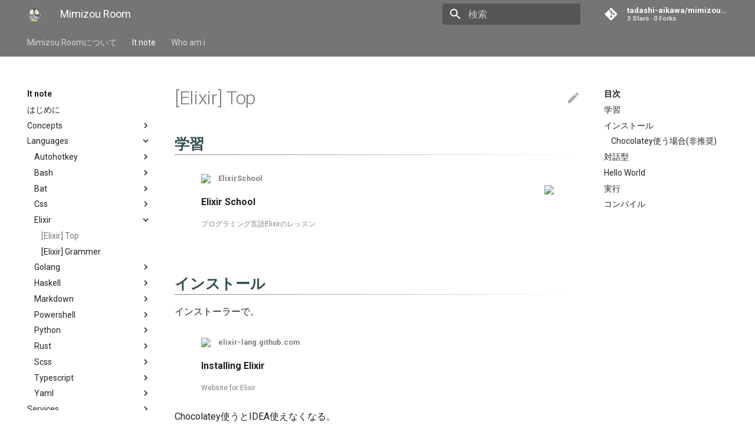

--- FILE ---
content_type: text/html; charset=utf-8
request_url: https://mimizou.mamansoft.net/it-note/languages/elixir/
body_size: 12783
content:

<!doctype html>
<html lang="ja" class="no-js">
  <head>
    
      <meta charset="utf-8">
      <meta name="viewport" content="width=device-width,initial-scale=1">
      
        <meta name="description" content="思考の速度と動物を愛するITエンジニアのサイト">
      
      
        <link rel="canonical" href="https://mimizou.mamansoft.net/it-note/languages/elixir/">
      
      
        <meta name="author" content="tadashi-aikawa">
      
      <link rel="shortcut icon" href="../../../assets/images/mimizou.png">
      <meta name="generator" content="mkdocs-1.1.2, mkdocs-material-6.1.0">
    
    
      
        <title>[Elixir] Top - Mimizou Room</title>
      
    
    
      <link rel="stylesheet" href="../../../assets/stylesheets/main.bc7e593a.min.css">
      
        
        <link rel="stylesheet" href="../../../assets/stylesheets/palette.ab28b872.min.css">
        
          
          
          <meta name="theme-color" content="#757575">
        
      
    
    
    
      
        
        <link href="https://fonts.gstatic.com" rel="preconnect" crossorigin>
        <link rel="stylesheet" href="https://fonts.googleapis.com/css?family=Roboto:300,400,400i,700%7CRoboto+Mono&display=fallback">
        <style>body,input{font-family:"Roboto",-apple-system,BlinkMacSystemFont,Helvetica,Arial,sans-serif}code,kbd,pre{font-family:"Roboto Mono",SFMono-Regular,Consolas,Menlo,monospace}</style>
      
    
    
    
      <link rel="stylesheet" href="../../../css/custom.css">
    
    
      
        
<script>window.ga=window.ga||function(){(ga.q=ga.q||[]).push(arguments)},ga.l=+new Date,ga("create","UA-36444836-2","auto"),ga("set","anonymizeIp",!0),ga("send","pageview"),document.addEventListener("DOMContentLoaded",function(){document.forms.search&&document.forms.search.query.addEventListener("blur",function(){if(this.value){var e=document.location.pathname;ga("send","pageview",e+"?q="+this.value)}})}),document.addEventListener("DOMContentSwitch",function(){ga("send","pageview",document.location.pathname)})</script>
<script async src="https://www.google-analytics.com/analytics.js"></script>
      
    
    
  </head>
  
  
    
    
    
    
    
    <body dir="ltr" data-md-color-scheme="" data-md-color-primary="grey" data-md-color-accent="deep-purple">
      
  
    <input class="md-toggle" data-md-toggle="drawer" type="checkbox" id="__drawer" autocomplete="off">
    <input class="md-toggle" data-md-toggle="search" type="checkbox" id="__search" autocomplete="off">
    <label class="md-overlay" for="__drawer"></label>
    <div data-md-component="skip">
      
        
        <a href="#elixir-top" class="md-skip">
          コンテンツにスキップ
        </a>
      
    </div>
    <div data-md-component="announce">
      
    </div>
    
      

<header class="md-header" data-md-component="header">
  <nav class="md-header-nav md-grid" aria-label="Header">
    <a href="https://mimizou.mamansoft.net" title="Mimizou Room" class="md-header-nav__button md-logo" aria-label="Mimizou Room">
      
  <img src="../../../assets/images/mimizou.png" alt="logo">

    </a>
    <label class="md-header-nav__button md-icon" for="__drawer">
      <svg xmlns="http://www.w3.org/2000/svg" viewBox="0 0 24 24"><path d="M3 6h18v2H3V6m0 5h18v2H3v-2m0 5h18v2H3v-2z"/></svg>
    </label>
    <div class="md-header-nav__title" data-md-component="header-title">
      
        <div class="md-header-nav__ellipsis">
          <span class="md-header-nav__topic md-ellipsis">
            Mimizou Room
          </span>
          <span class="md-header-nav__topic md-ellipsis">
            
              [Elixir] Top
            
          </span>
        </div>
      
    </div>
    
      <label class="md-header-nav__button md-icon" for="__search">
        <svg xmlns="http://www.w3.org/2000/svg" viewBox="0 0 24 24"><path d="M9.5 3A6.5 6.5 0 0116 9.5c0 1.61-.59 3.09-1.56 4.23l.27.27h.79l5 5-1.5 1.5-5-5v-.79l-.27-.27A6.516 6.516 0 019.5 16 6.5 6.5 0 013 9.5 6.5 6.5 0 019.5 3m0 2C7 5 5 7 5 9.5S7 14 9.5 14 14 12 14 9.5 12 5 9.5 5z"/></svg>
      </label>
      
<div class="md-search" data-md-component="search" role="dialog">
  <label class="md-search__overlay" for="__search"></label>
  <div class="md-search__inner" role="search">
    <form class="md-search__form" name="search">
      <input type="text" class="md-search__input" name="query" aria-label="検索" placeholder="検索" autocapitalize="off" autocorrect="off" autocomplete="off" spellcheck="false" data-md-component="search-query" data-md-state="active">
      <label class="md-search__icon md-icon" for="__search">
        <svg xmlns="http://www.w3.org/2000/svg" viewBox="0 0 24 24"><path d="M9.5 3A6.5 6.5 0 0116 9.5c0 1.61-.59 3.09-1.56 4.23l.27.27h.79l5 5-1.5 1.5-5-5v-.79l-.27-.27A6.516 6.516 0 019.5 16 6.5 6.5 0 013 9.5 6.5 6.5 0 019.5 3m0 2C7 5 5 7 5 9.5S7 14 9.5 14 14 12 14 9.5 12 5 9.5 5z"/></svg>
        <svg xmlns="http://www.w3.org/2000/svg" viewBox="0 0 24 24"><path d="M20 11v2H8l5.5 5.5-1.42 1.42L4.16 12l7.92-7.92L13.5 5.5 8 11h12z"/></svg>
      </label>
      <button type="reset" class="md-search__icon md-icon" aria-label="Clear" data-md-component="search-reset" tabindex="-1">
        <svg xmlns="http://www.w3.org/2000/svg" viewBox="0 0 24 24"><path d="M19 6.41L17.59 5 12 10.59 6.41 5 5 6.41 10.59 12 5 17.59 6.41 19 12 13.41 17.59 19 19 17.59 13.41 12 19 6.41z"/></svg>
      </button>
    </form>
    <div class="md-search__output">
      <div class="md-search__scrollwrap" data-md-scrollfix>
        <div class="md-search-result" data-md-component="search-result">
          <div class="md-search-result__meta">
            Initializing search
          </div>
          <ol class="md-search-result__list"></ol>
        </div>
      </div>
    </div>
  </div>
</div>
    
    
      <div class="md-header-nav__source">
        
<a href="https://github.com/tadashi-aikawa/mimizou-room/" title="リポジトリへ" class="md-source">
  <div class="md-source__icon md-icon">
    
    <svg xmlns="http://www.w3.org/2000/svg" viewBox="0 0 448 512"><path d="M439.55 236.05L244 40.45a28.87 28.87 0 00-40.81 0l-40.66 40.63 51.52 51.52c27.06-9.14 52.68 16.77 43.39 43.68l49.66 49.66c34.23-11.8 61.18 31 35.47 56.69-26.49 26.49-70.21-2.87-56-37.34L240.22 199v121.85c25.3 12.54 22.26 41.85 9.08 55a34.34 34.34 0 01-48.55 0c-17.57-17.6-11.07-46.91 11.25-56v-123c-20.8-8.51-24.6-30.74-18.64-45L142.57 101 8.45 235.14a28.86 28.86 0 000 40.81l195.61 195.6a28.86 28.86 0 0040.8 0l194.69-194.69a28.86 28.86 0 000-40.81z"/></svg>
  </div>
  <div class="md-source__repository">
    tadashi-aikawa/mimizou-room
  </div>
</a>
      </div>
    
  </nav>
</header>
    
    <div class="md-container" data-md-component="container">
      
      
        
          

  

<nav class="md-tabs md-tabs--active" aria-label="Tabs" data-md-component="tabs">
  <div class="md-tabs__inner md-grid">
    <ul class="md-tabs__list">
      
        
  <li class="md-tabs__item">
    
      <a href="../../.." class="md-tabs__link">
        Mimizou Roomについて
      </a>
    
  </li>

      
        
  
  
    <li class="md-tabs__item">
      
        <a href="../../" class="md-tabs__link md-tabs__link--active">
          It note
        </a>
      
    </li>
  

      
        
  
  
    <li class="md-tabs__item">
      
        <a href="../../../who-am-i/" class="md-tabs__link">
          Who am i
        </a>
      
    </li>
  

      
    </ul>
  </div>
</nav>
        
      
      <main class="md-main" data-md-component="main">
        <div class="md-main__inner md-grid">
          
            
              <div class="md-sidebar md-sidebar--primary" data-md-component="navigation">
                <div class="md-sidebar__scrollwrap">
                  <div class="md-sidebar__inner">
                    

<nav class="md-nav md-nav--primary" aria-label="Navigation" data-md-level="0">
  <label class="md-nav__title" for="__drawer">
    <a href="https://mimizou.mamansoft.net" title="Mimizou Room" class="md-nav__button md-logo" aria-label="Mimizou Room">
      
  <img src="../../../assets/images/mimizou.png" alt="logo">

    </a>
    Mimizou Room
  </label>
  
    <div class="md-nav__source">
      
<a href="https://github.com/tadashi-aikawa/mimizou-room/" title="リポジトリへ" class="md-source">
  <div class="md-source__icon md-icon">
    
    <svg xmlns="http://www.w3.org/2000/svg" viewBox="0 0 448 512"><path d="M439.55 236.05L244 40.45a28.87 28.87 0 00-40.81 0l-40.66 40.63 51.52 51.52c27.06-9.14 52.68 16.77 43.39 43.68l49.66 49.66c34.23-11.8 61.18 31 35.47 56.69-26.49 26.49-70.21-2.87-56-37.34L240.22 199v121.85c25.3 12.54 22.26 41.85 9.08 55a34.34 34.34 0 01-48.55 0c-17.57-17.6-11.07-46.91 11.25-56v-123c-20.8-8.51-24.6-30.74-18.64-45L142.57 101 8.45 235.14a28.86 28.86 0 000 40.81l195.61 195.6a28.86 28.86 0 0040.8 0l194.69-194.69a28.86 28.86 0 000-40.81z"/></svg>
  </div>
  <div class="md-source__repository">
    tadashi-aikawa/mimizou-room
  </div>
</a>
    </div>
  
  <ul class="md-nav__list" data-md-scrollfix>
    
      
      
      


  <li class="md-nav__item">
    <a href="../../.." class="md-nav__link">
      Mimizou Roomについて
    </a>
  </li>

    
      
      
      

  


  <li class="md-nav__item md-nav__item--active md-nav__item--nested">
    
      <input class="md-nav__toggle md-toggle" data-md-toggle="nav-2" type="checkbox" id="nav-2" checked>
    
    <label class="md-nav__link" for="nav-2">
      It note
      <span class="md-nav__icon md-icon"></span>
    </label>
    <nav class="md-nav" aria-label="It note" data-md-level="1">
      <label class="md-nav__title" for="nav-2">
        <span class="md-nav__icon md-icon"></span>
        It note
      </label>
      <ul class="md-nav__list" data-md-scrollfix>
        
        
          
          
          


  <li class="md-nav__item">
    <a href="../../" class="md-nav__link">
      はじめに
    </a>
  </li>

        
          
          
          


  <li class="md-nav__item md-nav__item--nested">
    
      <input class="md-nav__toggle md-toggle" data-md-toggle="nav-2-2" type="checkbox" id="nav-2-2">
    
    <label class="md-nav__link" for="nav-2-2">
      Concepts
      <span class="md-nav__icon md-icon"></span>
    </label>
    <nav class="md-nav" aria-label="Concepts" data-md-level="2">
      <label class="md-nav__title" for="nav-2-2">
        <span class="md-nav__icon md-icon"></span>
        Concepts
      </label>
      <ul class="md-nav__list" data-md-scrollfix>
        
        
          
          
          


  <li class="md-nav__item">
    <a href="../../concepts/aa/" class="md-nav__link">
      アスキーアート
    </a>
  </li>

        
          
          
          


  <li class="md-nav__item">
    <a href="../../concepts/emoji/" class="md-nav__link">
      Emoji
    </a>
  </li>

        
          
          
          


  <li class="md-nav__item md-nav__item--nested">
    
      <input class="md-nav__toggle md-toggle" data-md-toggle="nav-2-2-3" type="checkbox" id="nav-2-2-3">
    
    <label class="md-nav__link" for="nav-2-2-3">
      Aws
      <span class="md-nav__icon md-icon"></span>
    </label>
    <nav class="md-nav" aria-label="Aws" data-md-level="3">
      <label class="md-nav__title" for="nav-2-2-3">
        <span class="md-nav__icon md-icon"></span>
        Aws
      </label>
      <ul class="md-nav__list" data-md-scrollfix>
        
        
          
          
          


  <li class="md-nav__item md-nav__item--nested">
    
      <input class="md-nav__toggle md-toggle" data-md-toggle="nav-2-2-3-1" type="checkbox" id="nav-2-2-3-1">
    
    <label class="md-nav__link" for="nav-2-2-3-1">
      Aws sam
      <span class="md-nav__icon md-icon"></span>
    </label>
    <nav class="md-nav" aria-label="Aws sam" data-md-level="4">
      <label class="md-nav__title" for="nav-2-2-3-1">
        <span class="md-nav__icon md-icon"></span>
        Aws sam
      </label>
      <ul class="md-nav__list" data-md-scrollfix>
        
        
          
          
          


  <li class="md-nav__item md-nav__item--nested">
    
      <input class="md-nav__toggle md-toggle" data-md-toggle="nav-2-2-3-1-1" type="checkbox" id="nav-2-2-3-1-1">
    
    <label class="md-nav__link" for="nav-2-2-3-1-1">
      Aws sam local
      <span class="md-nav__icon md-icon"></span>
    </label>
    <nav class="md-nav" aria-label="Aws sam local" data-md-level="5">
      <label class="md-nav__title" for="nav-2-2-3-1-1">
        <span class="md-nav__icon md-icon"></span>
        Aws sam local
      </label>
      <ul class="md-nav__list" data-md-scrollfix>
        
        
          
          
          


  <li class="md-nav__item">
    <a href="../../concepts/aws/aws-sam/aws-sam-local/trouble/" class="md-nav__link">
      [SAM Local] FAQ
    </a>
  </li>

        
      </ul>
    </nav>
  </li>

        
      </ul>
    </nav>
  </li>

        
      </ul>
    </nav>
  </li>

        
          
          
          


  <li class="md-nav__item md-nav__item--nested">
    
      <input class="md-nav__toggle md-toggle" data-md-toggle="nav-2-2-4" type="checkbox" id="nav-2-2-4">
    
    <label class="md-nav__link" for="nav-2-2-4">
      Linux
      <span class="md-nav__icon md-icon"></span>
    </label>
    <nav class="md-nav" aria-label="Linux" data-md-level="3">
      <label class="md-nav__title" for="nav-2-2-4">
        <span class="md-nav__icon md-icon"></span>
        Linux
      </label>
      <ul class="md-nav__list" data-md-scrollfix>
        
        
          
          
          


  <li class="md-nav__item">
    <a href="../../concepts/linux/snippets/" class="md-nav__link">
      [Linux] Snippets
    </a>
  </li>

        
          
          
          


  <li class="md-nav__item">
    <a href="../../concepts/linux/trouble/" class="md-nav__link">
      [Linux] FAQ
    </a>
  </li>

        
      </ul>
    </nav>
  </li>

        
          
          
          


  <li class="md-nav__item md-nav__item--nested">
    
      <input class="md-nav__toggle md-toggle" data-md-toggle="nav-2-2-5" type="checkbox" id="nav-2-2-5">
    
    <label class="md-nav__link" for="nav-2-2-5">
      Regex
      <span class="md-nav__icon md-icon"></span>
    </label>
    <nav class="md-nav" aria-label="Regex" data-md-level="3">
      <label class="md-nav__title" for="nav-2-2-5">
        <span class="md-nav__icon md-icon"></span>
        Regex
      </label>
      <ul class="md-nav__list" data-md-scrollfix>
        
        
          
          
          


  <li class="md-nav__item">
    <a href="../../concepts/regex/" class="md-nav__link">
      [regexp] Top
    </a>
  </li>

        
          
          
          


  <li class="md-nav__item">
    <a href="../../concepts/regex/faq/" class="md-nav__link">
      [正規表現] FAQ
    </a>
  </li>

        
      </ul>
    </nav>
  </li>

        
      </ul>
    </nav>
  </li>

        
          
          
          

  


  <li class="md-nav__item md-nav__item--active md-nav__item--nested">
    
      <input class="md-nav__toggle md-toggle" data-md-toggle="nav-2-3" type="checkbox" id="nav-2-3" checked>
    
    <label class="md-nav__link" for="nav-2-3">
      Languages
      <span class="md-nav__icon md-icon"></span>
    </label>
    <nav class="md-nav" aria-label="Languages" data-md-level="2">
      <label class="md-nav__title" for="nav-2-3">
        <span class="md-nav__icon md-icon"></span>
        Languages
      </label>
      <ul class="md-nav__list" data-md-scrollfix>
        
        
          
          
          


  <li class="md-nav__item md-nav__item--nested">
    
      <input class="md-nav__toggle md-toggle" data-md-toggle="nav-2-3-1" type="checkbox" id="nav-2-3-1">
    
    <label class="md-nav__link" for="nav-2-3-1">
      Autohotkey
      <span class="md-nav__icon md-icon"></span>
    </label>
    <nav class="md-nav" aria-label="Autohotkey" data-md-level="3">
      <label class="md-nav__title" for="nav-2-3-1">
        <span class="md-nav__icon md-icon"></span>
        Autohotkey
      </label>
      <ul class="md-nav__list" data-md-scrollfix>
        
        
          
          
          


  <li class="md-nav__item">
    <a href="../autohotkey/faq/" class="md-nav__link">
      [AutoHotkey] FAQ
    </a>
  </li>

        
      </ul>
    </nav>
  </li>

        
          
          
          


  <li class="md-nav__item md-nav__item--nested">
    
      <input class="md-nav__toggle md-toggle" data-md-toggle="nav-2-3-2" type="checkbox" id="nav-2-3-2">
    
    <label class="md-nav__link" for="nav-2-3-2">
      Bash
      <span class="md-nav__icon md-icon"></span>
    </label>
    <nav class="md-nav" aria-label="Bash" data-md-level="3">
      <label class="md-nav__title" for="nav-2-3-2">
        <span class="md-nav__icon md-icon"></span>
        Bash
      </label>
      <ul class="md-nav__list" data-md-scrollfix>
        
        
          
          
          


  <li class="md-nav__item">
    <a href="../bash/grammer/" class="md-nav__link">
      [Bash] Grammer
    </a>
  </li>

        
          
          
          


  <li class="md-nav__item">
    <a href="../bash/snippets/" class="md-nav__link">
      [Bash] Snippets
    </a>
  </li>

        
          
          
          


  <li class="md-nav__item">
    <a href="../bash/trouble/" class="md-nav__link">
      [Bash] FAQ
    </a>
  </li>

        
          
          
          


  <li class="md-nav__item md-nav__item--nested">
    
      <input class="md-nav__toggle md-toggle" data-md-toggle="nav-2-3-2-4" type="checkbox" id="nav-2-3-2-4">
    
    <label class="md-nav__link" for="nav-2-3-2-4">
      Shellcheck
      <span class="md-nav__icon md-icon"></span>
    </label>
    <nav class="md-nav" aria-label="Shellcheck" data-md-level="4">
      <label class="md-nav__title" for="nav-2-3-2-4">
        <span class="md-nav__icon md-icon"></span>
        Shellcheck
      </label>
      <ul class="md-nav__list" data-md-scrollfix>
        
        
          
          
          


  <li class="md-nav__item">
    <a href="../bash/shellcheck/" class="md-nav__link">
      [shellcheck] Top
    </a>
  </li>

        
          
          
          


  <li class="md-nav__item">
    <a href="../bash/shellcheck/faq/" class="md-nav__link">
      [shellcheck] FAQ
    </a>
  </li>

        
      </ul>
    </nav>
  </li>

        
      </ul>
    </nav>
  </li>

        
          
          
          


  <li class="md-nav__item md-nav__item--nested">
    
      <input class="md-nav__toggle md-toggle" data-md-toggle="nav-2-3-3" type="checkbox" id="nav-2-3-3">
    
    <label class="md-nav__link" for="nav-2-3-3">
      Bat
      <span class="md-nav__icon md-icon"></span>
    </label>
    <nav class="md-nav" aria-label="Bat" data-md-level="3">
      <label class="md-nav__title" for="nav-2-3-3">
        <span class="md-nav__icon md-icon"></span>
        Bat
      </label>
      <ul class="md-nav__list" data-md-scrollfix>
        
        
          
          
          


  <li class="md-nav__item">
    <a href="../bat/" class="md-nav__link">
      [Bat] Top
    </a>
  </li>

        
          
          
          


  <li class="md-nav__item">
    <a href="../bat/snippets/" class="md-nav__link">
      [Bat] Snippets
    </a>
  </li>

        
          
          
          


  <li class="md-nav__item">
    <a href="../bat/trouble/" class="md-nav__link">
      [Bat] FAQ
    </a>
  </li>

        
      </ul>
    </nav>
  </li>

        
          
          
          


  <li class="md-nav__item md-nav__item--nested">
    
      <input class="md-nav__toggle md-toggle" data-md-toggle="nav-2-3-4" type="checkbox" id="nav-2-3-4">
    
    <label class="md-nav__link" for="nav-2-3-4">
      Css
      <span class="md-nav__icon md-icon"></span>
    </label>
    <nav class="md-nav" aria-label="Css" data-md-level="3">
      <label class="md-nav__title" for="nav-2-3-4">
        <span class="md-nav__icon md-icon"></span>
        Css
      </label>
      <ul class="md-nav__list" data-md-scrollfix>
        
        
          
          
          


  <li class="md-nav__item">
    <a href="../css/faq/" class="md-nav__link">
      [CSS] FAQ
    </a>
  </li>

        
          
          
          


  <li class="md-nav__item">
    <a href="../css/grammer/" class="md-nav__link">
      [CSS] Grammer
    </a>
  </li>

        
          
          
          


  <li class="md-nav__item">
    <a href="../css/snippets/" class="md-nav__link">
      [CSS] Snippets
    </a>
  </li>

        
      </ul>
    </nav>
  </li>

        
          
          
          

  


  <li class="md-nav__item md-nav__item--active md-nav__item--nested">
    
      <input class="md-nav__toggle md-toggle" data-md-toggle="nav-2-3-5" type="checkbox" id="nav-2-3-5" checked>
    
    <label class="md-nav__link" for="nav-2-3-5">
      Elixir
      <span class="md-nav__icon md-icon"></span>
    </label>
    <nav class="md-nav" aria-label="Elixir" data-md-level="3">
      <label class="md-nav__title" for="nav-2-3-5">
        <span class="md-nav__icon md-icon"></span>
        Elixir
      </label>
      <ul class="md-nav__list" data-md-scrollfix>
        
        
          
          
          

  


  <li class="md-nav__item md-nav__item--active">
    
    <input class="md-nav__toggle md-toggle" data-md-toggle="toc" type="checkbox" id="__toc">
    
      
    
    
      <label class="md-nav__link md-nav__link--active" for="__toc">
        [Elixir] Top
        <span class="md-nav__icon md-icon"></span>
      </label>
    
    <a href="./" class="md-nav__link md-nav__link--active">
      [Elixir] Top
    </a>
    
      
<nav class="md-nav md-nav--secondary" aria-label="目次">
  
  
    
  
  
    <label class="md-nav__title" for="__toc">
      <span class="md-nav__icon md-icon"></span>
      目次
    </label>
    <ul class="md-nav__list" data-md-scrollfix>
      
        <li class="md-nav__item">
  <a href="#_1" class="md-nav__link">
    学習
  </a>
  
</li>
      
        <li class="md-nav__item">
  <a href="#_2" class="md-nav__link">
    インストール
  </a>
  
    <nav class="md-nav" aria-label="インストール">
      <ul class="md-nav__list">
        
          <li class="md-nav__item">
  <a href="#chocolatey" class="md-nav__link">
    Chocolatey使う場合(非推奨)
  </a>
  
</li>
        
      </ul>
    </nav>
  
</li>
      
        <li class="md-nav__item">
  <a href="#_3" class="md-nav__link">
    対話型
  </a>
  
</li>
      
        <li class="md-nav__item">
  <a href="#hello-world" class="md-nav__link">
    Hello World
  </a>
  
</li>
      
        <li class="md-nav__item">
  <a href="#_4" class="md-nav__link">
    実行
  </a>
  
</li>
      
        <li class="md-nav__item">
  <a href="#_5" class="md-nav__link">
    コンパイル
  </a>
  
</li>
      
    </ul>
  
</nav>
    
  </li>

        
          
          
          


  <li class="md-nav__item">
    <a href="grammer/" class="md-nav__link">
      [Elixir] Grammer
    </a>
  </li>

        
      </ul>
    </nav>
  </li>

        
          
          
          


  <li class="md-nav__item md-nav__item--nested">
    
      <input class="md-nav__toggle md-toggle" data-md-toggle="nav-2-3-6" type="checkbox" id="nav-2-3-6">
    
    <label class="md-nav__link" for="nav-2-3-6">
      Golang
      <span class="md-nav__icon md-icon"></span>
    </label>
    <nav class="md-nav" aria-label="Golang" data-md-level="3">
      <label class="md-nav__title" for="nav-2-3-6">
        <span class="md-nav__icon md-icon"></span>
        Golang
      </label>
      <ul class="md-nav__list" data-md-scrollfix>
        
        
          
          
          


  <li class="md-nav__item">
    <a href="../golang/" class="md-nav__link">
      [Golang] Top
    </a>
  </li>

        
          
          
          


  <li class="md-nav__item">
    <a href="../golang/faq/" class="md-nav__link">
      [Golang] FAQ
    </a>
  </li>

        
      </ul>
    </nav>
  </li>

        
          
          
          


  <li class="md-nav__item md-nav__item--nested">
    
      <input class="md-nav__toggle md-toggle" data-md-toggle="nav-2-3-7" type="checkbox" id="nav-2-3-7">
    
    <label class="md-nav__link" for="nav-2-3-7">
      Haskell
      <span class="md-nav__icon md-icon"></span>
    </label>
    <nav class="md-nav" aria-label="Haskell" data-md-level="3">
      <label class="md-nav__title" for="nav-2-3-7">
        <span class="md-nav__icon md-icon"></span>
        Haskell
      </label>
      <ul class="md-nav__list" data-md-scrollfix>
        
        
          
          
          


  <li class="md-nav__item">
    <a href="../haskell/" class="md-nav__link">
      [Haskell] Top
    </a>
  </li>

        
          
          
          


  <li class="md-nav__item">
    <a href="../haskell/grammer/" class="md-nav__link">
      [Haskell] Grammer
    </a>
  </li>

        
          
          
          


  <li class="md-nav__item">
    <a href="../haskell/trouble/" class="md-nav__link">
      [Haskell] FAQ
    </a>
  </li>

        
      </ul>
    </nav>
  </li>

        
          
          
          


  <li class="md-nav__item md-nav__item--nested">
    
      <input class="md-nav__toggle md-toggle" data-md-toggle="nav-2-3-8" type="checkbox" id="nav-2-3-8">
    
    <label class="md-nav__link" for="nav-2-3-8">
      Markdown
      <span class="md-nav__icon md-icon"></span>
    </label>
    <nav class="md-nav" aria-label="Markdown" data-md-level="3">
      <label class="md-nav__title" for="nav-2-3-8">
        <span class="md-nav__icon md-icon"></span>
        Markdown
      </label>
      <ul class="md-nav__list" data-md-scrollfix>
        
        
          
          
          


  <li class="md-nav__item">
    <a href="../markdown/faq/" class="md-nav__link">
      [Markdown] FAQ
    </a>
  </li>

        
      </ul>
    </nav>
  </li>

        
          
          
          


  <li class="md-nav__item md-nav__item--nested">
    
      <input class="md-nav__toggle md-toggle" data-md-toggle="nav-2-3-9" type="checkbox" id="nav-2-3-9">
    
    <label class="md-nav__link" for="nav-2-3-9">
      Powershell
      <span class="md-nav__icon md-icon"></span>
    </label>
    <nav class="md-nav" aria-label="Powershell" data-md-level="3">
      <label class="md-nav__title" for="nav-2-3-9">
        <span class="md-nav__icon md-icon"></span>
        Powershell
      </label>
      <ul class="md-nav__list" data-md-scrollfix>
        
        
          
          
          


  <li class="md-nav__item">
    <a href="../powershell/" class="md-nav__link">
      [PowerShell] Top
    </a>
  </li>

        
          
          
          


  <li class="md-nav__item">
    <a href="../powershell/faq/" class="md-nav__link">
      [PowerShell] FAQ
    </a>
  </li>

        
      </ul>
    </nav>
  </li>

        
          
          
          


  <li class="md-nav__item md-nav__item--nested">
    
      <input class="md-nav__toggle md-toggle" data-md-toggle="nav-2-3-10" type="checkbox" id="nav-2-3-10">
    
    <label class="md-nav__link" for="nav-2-3-10">
      Python
      <span class="md-nav__icon md-icon"></span>
    </label>
    <nav class="md-nav" aria-label="Python" data-md-level="3">
      <label class="md-nav__title" for="nav-2-3-10">
        <span class="md-nav__icon md-icon"></span>
        Python
      </label>
      <ul class="md-nav__list" data-md-scrollfix>
        
        
          
          
          


  <li class="md-nav__item">
    <a href="../python/" class="md-nav__link">
      [Python] TOP
    </a>
  </li>

        
          
          
          


  <li class="md-nav__item">
    <a href="../python/performance/" class="md-nav__link">
      [Python] パフォーマンス
    </a>
  </li>

        
          
          
          


  <li class="md-nav__item">
    <a href="../python/snippets/" class="md-nav__link">
      [Python] Snippets
    </a>
  </li>

        
          
          
          


  <li class="md-nav__item">
    <a href="../python/trouble/" class="md-nav__link">
      [Python] FAQ
    </a>
  </li>

        
          
          
          


  <li class="md-nav__item md-nav__item--nested">
    
      <input class="md-nav__toggle md-toggle" data-md-toggle="nav-2-3-10-5" type="checkbox" id="nav-2-3-10-5">
    
    <label class="md-nav__link" for="nav-2-3-10-5">
      Docopt
      <span class="md-nav__icon md-icon"></span>
    </label>
    <nav class="md-nav" aria-label="Docopt" data-md-level="4">
      <label class="md-nav__title" for="nav-2-3-10-5">
        <span class="md-nav__icon md-icon"></span>
        Docopt
      </label>
      <ul class="md-nav__list" data-md-scrollfix>
        
        
          
          
          


  <li class="md-nav__item">
    <a href="../python/docopt/faq/" class="md-nav__link">
      [Docopt] FAQ
    </a>
  </li>

        
          
          
          


  <li class="md-nav__item">
    <a href="../python/docopt/snippets/" class="md-nav__link">
      [Docopt] Snippets
    </a>
  </li>

        
      </ul>
    </nav>
  </li>

        
          
          
          


  <li class="md-nav__item md-nav__item--nested">
    
      <input class="md-nav__toggle md-toggle" data-md-toggle="nav-2-3-10-6" type="checkbox" id="nav-2-3-10-6">
    
    <label class="md-nav__link" for="nav-2-3-10-6">
      Mypy
      <span class="md-nav__icon md-icon"></span>
    </label>
    <nav class="md-nav" aria-label="Mypy" data-md-level="4">
      <label class="md-nav__title" for="nav-2-3-10-6">
        <span class="md-nav__icon md-icon"></span>
        Mypy
      </label>
      <ul class="md-nav__list" data-md-scrollfix>
        
        
          
          
          


  <li class="md-nav__item">
    <a href="../python/mypy/faq/" class="md-nav__link">
      [mypy] FAQ
    </a>
  </li>

        
      </ul>
    </nav>
  </li>

        
          
          
          


  <li class="md-nav__item md-nav__item--nested">
    
      <input class="md-nav__toggle md-toggle" data-md-toggle="nav-2-3-10-7" type="checkbox" id="nav-2-3-10-7">
    
    <label class="md-nav__link" for="nav-2-3-10-7">
      Pip
      <span class="md-nav__icon md-icon"></span>
    </label>
    <nav class="md-nav" aria-label="Pip" data-md-level="4">
      <label class="md-nav__title" for="nav-2-3-10-7">
        <span class="md-nav__icon md-icon"></span>
        Pip
      </label>
      <ul class="md-nav__list" data-md-scrollfix>
        
        
          
          
          


  <li class="md-nav__item">
    <a href="../python/pip/trouble/" class="md-nav__link">
      [Pip] FAQ
    </a>
  </li>

        
      </ul>
    </nav>
  </li>

        
          
          
          


  <li class="md-nav__item md-nav__item--nested">
    
      <input class="md-nav__toggle md-toggle" data-md-toggle="nav-2-3-10-8" type="checkbox" id="nav-2-3-10-8">
    
    <label class="md-nav__link" for="nav-2-3-10-8">
      Pipenv
      <span class="md-nav__icon md-icon"></span>
    </label>
    <nav class="md-nav" aria-label="Pipenv" data-md-level="4">
      <label class="md-nav__title" for="nav-2-3-10-8">
        <span class="md-nav__icon md-icon"></span>
        Pipenv
      </label>
      <ul class="md-nav__list" data-md-scrollfix>
        
        
          
          
          


  <li class="md-nav__item">
    <a href="../python/pipenv/" class="md-nav__link">
      [Pipenv] Top
    </a>
  </li>

        
          
          
          


  <li class="md-nav__item">
    <a href="../python/pipenv/snippets/" class="md-nav__link">
      [Pipenv] Snippets
    </a>
  </li>

        
          
          
          


  <li class="md-nav__item">
    <a href="../python/pipenv/trouble/" class="md-nav__link">
      [Pipenv] FAQ
    </a>
  </li>

        
      </ul>
    </nav>
  </li>

        
          
          
          


  <li class="md-nav__item md-nav__item--nested">
    
      <input class="md-nav__toggle md-toggle" data-md-toggle="nav-2-3-10-9" type="checkbox" id="nav-2-3-10-9">
    
    <label class="md-nav__link" for="nav-2-3-10-9">
      Poetry
      <span class="md-nav__icon md-icon"></span>
    </label>
    <nav class="md-nav" aria-label="Poetry" data-md-level="4">
      <label class="md-nav__title" for="nav-2-3-10-9">
        <span class="md-nav__icon md-icon"></span>
        Poetry
      </label>
      <ul class="md-nav__list" data-md-scrollfix>
        
        
          
          
          


  <li class="md-nav__item">
    <a href="../python/poetry/" class="md-nav__link">
      [Poetry] Top
    </a>
  </li>

        
          
          
          


  <li class="md-nav__item">
    <a href="../python/poetry/faq/" class="md-nav__link">
      [Poetry] FAQ
    </a>
  </li>

        
          
          
          


  <li class="md-nav__item">
    <a href="../python/poetry/snippets/" class="md-nav__link">
      [Poetry] Snippets
    </a>
  </li>

        
      </ul>
    </nav>
  </li>

        
          
          
          


  <li class="md-nav__item md-nav__item--nested">
    
      <input class="md-nav__toggle md-toggle" data-md-toggle="nav-2-3-10-10" type="checkbox" id="nav-2-3-10-10">
    
    <label class="md-nav__link" for="nav-2-3-10-10">
      Pyenv
      <span class="md-nav__icon md-icon"></span>
    </label>
    <nav class="md-nav" aria-label="Pyenv" data-md-level="4">
      <label class="md-nav__title" for="nav-2-3-10-10">
        <span class="md-nav__icon md-icon"></span>
        Pyenv
      </label>
      <ul class="md-nav__list" data-md-scrollfix>
        
        
          
          
          


  <li class="md-nav__item">
    <a href="../python/pyenv/" class="md-nav__link">
      [pyenv] Top
    </a>
  </li>

        
      </ul>
    </nav>
  </li>

        
          
          
          


  <li class="md-nav__item md-nav__item--nested">
    
      <input class="md-nav__toggle md-toggle" data-md-toggle="nav-2-3-10-11" type="checkbox" id="nav-2-3-10-11">
    
    <label class="md-nav__link" for="nav-2-3-10-11">
      Pylint
      <span class="md-nav__icon md-icon"></span>
    </label>
    <nav class="md-nav" aria-label="Pylint" data-md-level="4">
      <label class="md-nav__title" for="nav-2-3-10-11">
        <span class="md-nav__icon md-icon"></span>
        Pylint
      </label>
      <ul class="md-nav__list" data-md-scrollfix>
        
        
          
          
          


  <li class="md-nav__item">
    <a href="../python/pylint/" class="md-nav__link">
      [Pylint] Top
    </a>
  </li>

        
      </ul>
    </nav>
  </li>

        
          
          
          


  <li class="md-nav__item md-nav__item--nested">
    
      <input class="md-nav__toggle md-toggle" data-md-toggle="nav-2-3-10-12" type="checkbox" id="nav-2-3-10-12">
    
    <label class="md-nav__link" for="nav-2-3-10-12">
      Pytest
      <span class="md-nav__icon md-icon"></span>
    </label>
    <nav class="md-nav" aria-label="Pytest" data-md-level="4">
      <label class="md-nav__title" for="nav-2-3-10-12">
        <span class="md-nav__icon md-icon"></span>
        Pytest
      </label>
      <ul class="md-nav__list" data-md-scrollfix>
        
        
          
          
          


  <li class="md-nav__item">
    <a href="../python/pytest/fixture/" class="md-nav__link">
      [Pytest] Fixture
    </a>
  </li>

        
          
          
          


  <li class="md-nav__item">
    <a href="../python/pytest/snippets/" class="md-nav__link">
      [Pytest] Top
    </a>
  </li>

        
          
          
          


  <li class="md-nav__item">
    <a href="../python/pytest/trouble/" class="md-nav__link">
      [Pytest] FAQ
    </a>
  </li>

        
      </ul>
    </nav>
  </li>

        
          
          
          


  <li class="md-nav__item md-nav__item--nested">
    
      <input class="md-nav__toggle md-toggle" data-md-toggle="nav-2-3-10-13" type="checkbox" id="nav-2-3-10-13">
    
    <label class="md-nav__link" for="nav-2-3-10-13">
      Sqlalchemy
      <span class="md-nav__icon md-icon"></span>
    </label>
    <nav class="md-nav" aria-label="Sqlalchemy" data-md-level="4">
      <label class="md-nav__title" for="nav-2-3-10-13">
        <span class="md-nav__icon md-icon"></span>
        Sqlalchemy
      </label>
      <ul class="md-nav__list" data-md-scrollfix>
        
        
          
          
          


  <li class="md-nav__item">
    <a href="../python/sqlalchemy/snippets/" class="md-nav__link">
      [SqlAlchemy] Snippets
    </a>
  </li>

        
      </ul>
    </nav>
  </li>

        
          
          
          


  <li class="md-nav__item md-nav__item--nested">
    
      <input class="md-nav__toggle md-toggle" data-md-toggle="nav-2-3-10-14" type="checkbox" id="nav-2-3-10-14">
    
    <label class="md-nav__link" for="nav-2-3-10-14">
      Yapf
      <span class="md-nav__icon md-icon"></span>
    </label>
    <nav class="md-nav" aria-label="Yapf" data-md-level="4">
      <label class="md-nav__title" for="nav-2-3-10-14">
        <span class="md-nav__icon md-icon"></span>
        Yapf
      </label>
      <ul class="md-nav__list" data-md-scrollfix>
        
        
          
          
          


  <li class="md-nav__item">
    <a href="../python/yapf/" class="md-nav__link">
      [Yapf] Top
    </a>
  </li>

        
      </ul>
    </nav>
  </li>

        
      </ul>
    </nav>
  </li>

        
          
          
          


  <li class="md-nav__item md-nav__item--nested">
    
      <input class="md-nav__toggle md-toggle" data-md-toggle="nav-2-3-11" type="checkbox" id="nav-2-3-11">
    
    <label class="md-nav__link" for="nav-2-3-11">
      Rust
      <span class="md-nav__icon md-icon"></span>
    </label>
    <nav class="md-nav" aria-label="Rust" data-md-level="3">
      <label class="md-nav__title" for="nav-2-3-11">
        <span class="md-nav__icon md-icon"></span>
        Rust
      </label>
      <ul class="md-nav__list" data-md-scrollfix>
        
        
          
          
          


  <li class="md-nav__item md-nav__item--nested">
    
      <input class="md-nav__toggle md-toggle" data-md-toggle="nav-2-3-11-1" type="checkbox" id="nav-2-3-11-1">
    
    <label class="md-nav__link" for="nav-2-3-11-1">
      Thebook
      <span class="md-nav__icon md-icon"></span>
    </label>
    <nav class="md-nav" aria-label="Thebook" data-md-level="4">
      <label class="md-nav__title" for="nav-2-3-11-1">
        <span class="md-nav__icon md-icon"></span>
        Thebook
      </label>
      <ul class="md-nav__list" data-md-scrollfix>
        
        
          
          
          


  <li class="md-nav__item">
    <a href="../rust/thebook/1_getting_started/" class="md-nav__link">
      [The book] 1. Getting Started
    </a>
  </li>

        
          
          
          


  <li class="md-nav__item">
    <a href="../rust/thebook/2_programming_a_guessing_game/" class="md-nav__link">
      [The book] 2. Programming a Guessing Game
    </a>
  </li>

        
          
          
          


  <li class="md-nav__item">
    <a href="../rust/thebook/3_common_programming_concepts/" class="md-nav__link">
      [The book] 3. Common Programming Concepts
    </a>
  </li>

        
          
          
          


  <li class="md-nav__item">
    <a href="../rust/thebook/4_understanding_ownership/" class="md-nav__link">
      [The book] 4. Understanding Ownership
    </a>
  </li>

        
      </ul>
    </nav>
  </li>

        
      </ul>
    </nav>
  </li>

        
          
          
          


  <li class="md-nav__item md-nav__item--nested">
    
      <input class="md-nav__toggle md-toggle" data-md-toggle="nav-2-3-12" type="checkbox" id="nav-2-3-12">
    
    <label class="md-nav__link" for="nav-2-3-12">
      Scss
      <span class="md-nav__icon md-icon"></span>
    </label>
    <nav class="md-nav" aria-label="Scss" data-md-level="3">
      <label class="md-nav__title" for="nav-2-3-12">
        <span class="md-nav__icon md-icon"></span>
        Scss
      </label>
      <ul class="md-nav__list" data-md-scrollfix>
        
        
          
          
          


  <li class="md-nav__item">
    <a href="../scss/grammer/" class="md-nav__link">
      [SCSS] Grammer
    </a>
  </li>

        
      </ul>
    </nav>
  </li>

        
          
          
          


  <li class="md-nav__item md-nav__item--nested">
    
      <input class="md-nav__toggle md-toggle" data-md-toggle="nav-2-3-13" type="checkbox" id="nav-2-3-13">
    
    <label class="md-nav__link" for="nav-2-3-13">
      Typescript
      <span class="md-nav__icon md-icon"></span>
    </label>
    <nav class="md-nav" aria-label="Typescript" data-md-level="3">
      <label class="md-nav__title" for="nav-2-3-13">
        <span class="md-nav__icon md-icon"></span>
        Typescript
      </label>
      <ul class="md-nav__list" data-md-scrollfix>
        
        
          
          
          


  <li class="md-nav__item">
    <a href="../typescript/" class="md-nav__link">
      [TypeScript] Top
    </a>
  </li>

        
          
          
          


  <li class="md-nav__item">
    <a href="../typescript/faq/" class="md-nav__link">
      [TypeScript] FAQ
    </a>
  </li>

        
          
          
          


  <li class="md-nav__item">
    <a href="../typescript/grammer/" class="md-nav__link">
      [TypeScript] 文法
    </a>
  </li>

        
          
          
          


  <li class="md-nav__item">
    <a href="../typescript/performance/" class="md-nav__link">
      [TypeScript] Performance
    </a>
  </li>

        
          
          
          


  <li class="md-nav__item md-nav__item--nested">
    
      <input class="md-nav__toggle md-toggle" data-md-toggle="nav-2-3-13-5" type="checkbox" id="nav-2-3-13-5">
    
    <label class="md-nav__link" for="nav-2-3-13-5">
      Axios
      <span class="md-nav__icon md-icon"></span>
    </label>
    <nav class="md-nav" aria-label="Axios" data-md-level="4">
      <label class="md-nav__title" for="nav-2-3-13-5">
        <span class="md-nav__icon md-icon"></span>
        Axios
      </label>
      <ul class="md-nav__list" data-md-scrollfix>
        
        
          
          
          


  <li class="md-nav__item">
    <a href="../typescript/axios/faq/" class="md-nav__link">
      [Axios] FAQ
    </a>
  </li>

        
      </ul>
    </nav>
  </li>

        
          
          
          


  <li class="md-nav__item md-nav__item--nested">
    
      <input class="md-nav__toggle md-toggle" data-md-toggle="nav-2-3-13-6" type="checkbox" id="nav-2-3-13-6">
    
    <label class="md-nav__link" for="nav-2-3-13-6">
      Element
      <span class="md-nav__icon md-icon"></span>
    </label>
    <nav class="md-nav" aria-label="Element" data-md-level="4">
      <label class="md-nav__title" for="nav-2-3-13-6">
        <span class="md-nav__icon md-icon"></span>
        Element
      </label>
      <ul class="md-nav__list" data-md-scrollfix>
        
        
          
          
          


  <li class="md-nav__item">
    <a href="../typescript/element/faq/" class="md-nav__link">
      [Element] FAQ
    </a>
  </li>

        
      </ul>
    </nav>
  </li>

        
          
          
          


  <li class="md-nav__item md-nav__item--nested">
    
      <input class="md-nav__toggle md-toggle" data-md-toggle="nav-2-3-13-7" type="checkbox" id="nav-2-3-13-7">
    
    <label class="md-nav__link" for="nav-2-3-13-7">
      Eslint
      <span class="md-nav__icon md-icon"></span>
    </label>
    <nav class="md-nav" aria-label="Eslint" data-md-level="4">
      <label class="md-nav__title" for="nav-2-3-13-7">
        <span class="md-nav__icon md-icon"></span>
        Eslint
      </label>
      <ul class="md-nav__list" data-md-scrollfix>
        
        
          
          
          


  <li class="md-nav__item">
    <a href="../typescript/eslint/faq/" class="md-nav__link">
      [ESLint] FAQ
    </a>
  </li>

        
      </ul>
    </nav>
  </li>

        
          
          
          


  <li class="md-nav__item md-nav__item--nested">
    
      <input class="md-nav__toggle md-toggle" data-md-toggle="nav-2-3-13-8" type="checkbox" id="nav-2-3-13-8">
    
    <label class="md-nav__link" for="nav-2-3-13-8">
      Express
      <span class="md-nav__icon md-icon"></span>
    </label>
    <nav class="md-nav" aria-label="Express" data-md-level="4">
      <label class="md-nav__title" for="nav-2-3-13-8">
        <span class="md-nav__icon md-icon"></span>
        Express
      </label>
      <ul class="md-nav__list" data-md-scrollfix>
        
        
          
          
          


  <li class="md-nav__item">
    <a href="../typescript/express/" class="md-nav__link">
      [Express] Top
    </a>
  </li>

        
      </ul>
    </nav>
  </li>

        
          
          
          


  <li class="md-nav__item md-nav__item--nested">
    
      <input class="md-nav__toggle md-toggle" data-md-toggle="nav-2-3-13-9" type="checkbox" id="nav-2-3-13-9">
    
    <label class="md-nav__link" for="nav-2-3-13-9">
      Fontawesome
      <span class="md-nav__icon md-icon"></span>
    </label>
    <nav class="md-nav" aria-label="Fontawesome" data-md-level="4">
      <label class="md-nav__title" for="nav-2-3-13-9">
        <span class="md-nav__icon md-icon"></span>
        Fontawesome
      </label>
      <ul class="md-nav__list" data-md-scrollfix>
        
        
          
          
          


  <li class="md-nav__item">
    <a href="../typescript/fontawesome/" class="md-nav__link">
      [Font Awesome] Top
    </a>
  </li>

        
      </ul>
    </nav>
  </li>

        
          
          
          


  <li class="md-nav__item md-nav__item--nested">
    
      <input class="md-nav__toggle md-toggle" data-md-toggle="nav-2-3-13-10" type="checkbox" id="nav-2-3-13-10">
    
    <label class="md-nav__link" for="nav-2-3-13-10">
      Fp ts
      <span class="md-nav__icon md-icon"></span>
    </label>
    <nav class="md-nav" aria-label="Fp ts" data-md-level="4">
      <label class="md-nav__title" for="nav-2-3-13-10">
        <span class="md-nav__icon md-icon"></span>
        Fp ts
      </label>
      <ul class="md-nav__list" data-md-scrollfix>
        
        
          
          
          


  <li class="md-nav__item">
    <a href="../typescript/fp-ts/grammer/" class="md-nav__link">
      [fp-ts] Grammer
    </a>
  </li>

        
      </ul>
    </nav>
  </li>

        
          
          
          


  <li class="md-nav__item md-nav__item--nested">
    
      <input class="md-nav__toggle md-toggle" data-md-toggle="nav-2-3-13-11" type="checkbox" id="nav-2-3-13-11">
    
    <label class="md-nav__link" for="nav-2-3-13-11">
      Got
      <span class="md-nav__icon md-icon"></span>
    </label>
    <nav class="md-nav" aria-label="Got" data-md-level="4">
      <label class="md-nav__title" for="nav-2-3-13-11">
        <span class="md-nav__icon md-icon"></span>
        Got
      </label>
      <ul class="md-nav__list" data-md-scrollfix>
        
        
          
          
          


  <li class="md-nav__item">
    <a href="../typescript/got/" class="md-nav__link">
      [got] Top
    </a>
  </li>

        
          
          
          


  <li class="md-nav__item">
    <a href="../typescript/got/faq/" class="md-nav__link">
      [got] FAQ
    </a>
  </li>

        
      </ul>
    </nav>
  </li>

        
          
          
          


  <li class="md-nav__item md-nav__item--nested">
    
      <input class="md-nav__toggle md-toggle" data-md-toggle="nav-2-3-13-12" type="checkbox" id="nav-2-3-13-12">
    
    <label class="md-nav__link" for="nav-2-3-13-12">
      Jest
      <span class="md-nav__icon md-icon"></span>
    </label>
    <nav class="md-nav" aria-label="Jest" data-md-level="4">
      <label class="md-nav__title" for="nav-2-3-13-12">
        <span class="md-nav__icon md-icon"></span>
        Jest
      </label>
      <ul class="md-nav__list" data-md-scrollfix>
        
        
          
          
          


  <li class="md-nav__item">
    <a href="../typescript/jest/" class="md-nav__link">
      [Jest] Top
    </a>
  </li>

        
          
          
          


  <li class="md-nav__item">
    <a href="../typescript/jest/faq/" class="md-nav__link">
      [Jest] FAQ
    </a>
  </li>

        
          
          
          


  <li class="md-nav__item">
    <a href="../typescript/jest/snippets/" class="md-nav__link">
      [Jest] Snippets
    </a>
  </li>

        
      </ul>
    </nav>
  </li>

        
          
          
          


  <li class="md-nav__item md-nav__item--nested">
    
      <input class="md-nav__toggle md-toggle" data-md-toggle="nav-2-3-13-13" type="checkbox" id="nav-2-3-13-13">
    
    <label class="md-nav__link" for="nav-2-3-13-13">
      Npm
      <span class="md-nav__icon md-icon"></span>
    </label>
    <nav class="md-nav" aria-label="Npm" data-md-level="4">
      <label class="md-nav__title" for="nav-2-3-13-13">
        <span class="md-nav__icon md-icon"></span>
        Npm
      </label>
      <ul class="md-nav__list" data-md-scrollfix>
        
        
          
          
          


  <li class="md-nav__item">
    <a href="../typescript/npm/snippets/" class="md-nav__link">
      [npm] Snippets
    </a>
  </li>

        
      </ul>
    </nav>
  </li>

        
          
          
          


  <li class="md-nav__item md-nav__item--nested">
    
      <input class="md-nav__toggle md-toggle" data-md-toggle="nav-2-3-13-14" type="checkbox" id="nav-2-3-13-14">
    
    <label class="md-nav__link" for="nav-2-3-13-14">
      Prettier
      <span class="md-nav__icon md-icon"></span>
    </label>
    <nav class="md-nav" aria-label="Prettier" data-md-level="4">
      <label class="md-nav__title" for="nav-2-3-13-14">
        <span class="md-nav__icon md-icon"></span>
        Prettier
      </label>
      <ul class="md-nav__list" data-md-scrollfix>
        
        
          
          
          


  <li class="md-nav__item">
    <a href="../typescript/prettier/" class="md-nav__link">
      [Prettier] Top
    </a>
  </li>

        
          
          
          


  <li class="md-nav__item">
    <a href="../typescript/prettier/config/" class="md-nav__link">
      [Prettier] Config
    </a>
  </li>

        
          
          
          


  <li class="md-nav__item">
    <a href="../typescript/prettier/faq/" class="md-nav__link">
      [Prettier] FAQ
    </a>
  </li>

        
      </ul>
    </nav>
  </li>

        
          
          
          


  <li class="md-nav__item md-nav__item--nested">
    
      <input class="md-nav__toggle md-toggle" data-md-toggle="nav-2-3-13-15" type="checkbox" id="nav-2-3-13-15">
    
    <label class="md-nav__link" for="nav-2-3-13-15">
      Releases
      <span class="md-nav__icon md-icon"></span>
    </label>
    <nav class="md-nav" aria-label="Releases" data-md-level="4">
      <label class="md-nav__title" for="nav-2-3-13-15">
        <span class="md-nav__icon md-icon"></span>
        Releases
      </label>
      <ul class="md-nav__list" data-md-scrollfix>
        
        
          
          
          


  <li class="md-nav__item">
    <a href="../typescript/releases/" class="md-nav__link">
      [TypeScript] リリースノート
    </a>
  </li>

        
          
          
          


  <li class="md-nav__item">
    <a href="../typescript/releases/2.0/" class="md-nav__link">
      [TypeScript] 2.0
    </a>
  </li>

        
          
          
          


  <li class="md-nav__item">
    <a href="../typescript/releases/2.1/" class="md-nav__link">
      [TypeScript] 2.1
    </a>
  </li>

        
          
          
          


  <li class="md-nav__item">
    <a href="../typescript/releases/2.2/" class="md-nav__link">
      [TypeScript] 2.2
    </a>
  </li>

        
          
          
          


  <li class="md-nav__item">
    <a href="../typescript/releases/2.3/" class="md-nav__link">
      [TypeScript] 2.3
    </a>
  </li>

        
          
          
          


  <li class="md-nav__item">
    <a href="../typescript/releases/2.4/" class="md-nav__link">
      [TypeScript] 2.4
    </a>
  </li>

        
          
          
          


  <li class="md-nav__item">
    <a href="../typescript/releases/2.5/" class="md-nav__link">
      [TypeScript] 2.5
    </a>
  </li>

        
          
          
          


  <li class="md-nav__item">
    <a href="../typescript/releases/2.6/" class="md-nav__link">
      [TypeScript] 2.6
    </a>
  </li>

        
          
          
          


  <li class="md-nav__item">
    <a href="../typescript/releases/2.7/" class="md-nav__link">
      [TypeScript] 2.7
    </a>
  </li>

        
          
          
          


  <li class="md-nav__item">
    <a href="../typescript/releases/2.8/" class="md-nav__link">
      [TypeScript] 2.8
    </a>
  </li>

        
          
          
          


  <li class="md-nav__item">
    <a href="../typescript/releases/2.9/" class="md-nav__link">
      [TypeScript] 2.9
    </a>
  </li>

        
          
          
          


  <li class="md-nav__item">
    <a href="../typescript/releases/3.0/" class="md-nav__link">
      [TypeScript] 3.0
    </a>
  </li>

        
          
          
          


  <li class="md-nav__item">
    <a href="../typescript/releases/3.1/" class="md-nav__link">
      [TypeScript] 3.1
    </a>
  </li>

        
          
          
          


  <li class="md-nav__item">
    <a href="../typescript/releases/3.2/" class="md-nav__link">
      [TypeScript] 3.2
    </a>
  </li>

        
          
          
          


  <li class="md-nav__item">
    <a href="../typescript/releases/3.3/" class="md-nav__link">
      [TypeScript] 3.3
    </a>
  </li>

        
          
          
          


  <li class="md-nav__item">
    <a href="../typescript/releases/3.4/" class="md-nav__link">
      [TypeScript] 3.4
    </a>
  </li>

        
          
          
          


  <li class="md-nav__item">
    <a href="../typescript/releases/3.5/" class="md-nav__link">
      [TypeScript] 3.5
    </a>
  </li>

        
          
          
          


  <li class="md-nav__item">
    <a href="../typescript/releases/3.6/" class="md-nav__link">
      [TypeScript] 3.6
    </a>
  </li>

        
          
          
          


  <li class="md-nav__item">
    <a href="../typescript/releases/3.7/" class="md-nav__link">
      [TypeScript] 3.7
    </a>
  </li>

        
      </ul>
    </nav>
  </li>

        
          
          
          


  <li class="md-nav__item md-nav__item--nested">
    
      <input class="md-nav__toggle md-toggle" data-md-toggle="nav-2-3-13-16" type="checkbox" id="nav-2-3-13-16">
    
    <label class="md-nav__link" for="nav-2-3-13-16">
      Ts node
      <span class="md-nav__icon md-icon"></span>
    </label>
    <nav class="md-nav" aria-label="Ts node" data-md-level="4">
      <label class="md-nav__title" for="nav-2-3-13-16">
        <span class="md-nav__icon md-icon"></span>
        Ts node
      </label>
      <ul class="md-nav__list" data-md-scrollfix>
        
        
          
          
          


  <li class="md-nav__item">
    <a href="../typescript/ts-node/faq/" class="md-nav__link">
      [ts-node] FAQ
    </a>
  </li>

        
      </ul>
    </nav>
  </li>

        
          
          
          


  <li class="md-nav__item md-nav__item--nested">
    
      <input class="md-nav__toggle md-toggle" data-md-toggle="nav-2-3-13-17" type="checkbox" id="nav-2-3-13-17">
    
    <label class="md-nav__link" for="nav-2-3-13-17">
      Vue
      <span class="md-nav__icon md-icon"></span>
    </label>
    <nav class="md-nav" aria-label="Vue" data-md-level="4">
      <label class="md-nav__title" for="nav-2-3-13-17">
        <span class="md-nav__icon md-icon"></span>
        Vue
      </label>
      <ul class="md-nav__list" data-md-scrollfix>
        
        
          
          
          


  <li class="md-nav__item">
    <a href="../typescript/vue/faq/" class="md-nav__link">
      [Vue] FAQ
    </a>
  </li>

        
          
          
          


  <li class="md-nav__item md-nav__item--nested">
    
      <input class="md-nav__toggle md-toggle" data-md-toggle="nav-2-3-13-17-2" type="checkbox" id="nav-2-3-13-17-2">
    
    <label class="md-nav__link" for="nav-2-3-13-17-2">
      Nuxt
      <span class="md-nav__icon md-icon"></span>
    </label>
    <nav class="md-nav" aria-label="Nuxt" data-md-level="5">
      <label class="md-nav__title" for="nav-2-3-13-17-2">
        <span class="md-nav__icon md-icon"></span>
        Nuxt
      </label>
      <ul class="md-nav__list" data-md-scrollfix>
        
        
          
          
          


  <li class="md-nav__item">
    <a href="../typescript/vue/nuxt/faq/" class="md-nav__link">
      [Nuxt] FAQ
    </a>
  </li>

        
          
          
          


  <li class="md-nav__item">
    <a href="../typescript/vue/nuxt/snippets/" class="md-nav__link">
      [Nuxt] Snippets
    </a>
  </li>

        
      </ul>
    </nav>
  </li>

        
          
          
          


  <li class="md-nav__item md-nav__item--nested">
    
      <input class="md-nav__toggle md-toggle" data-md-toggle="nav-2-3-13-17-3" type="checkbox" id="nav-2-3-13-17-3">
    
    <label class="md-nav__link" for="nav-2-3-13-17-3">
      Vue fontawesome
      <span class="md-nav__icon md-icon"></span>
    </label>
    <nav class="md-nav" aria-label="Vue fontawesome" data-md-level="5">
      <label class="md-nav__title" for="nav-2-3-13-17-3">
        <span class="md-nav__icon md-icon"></span>
        Vue fontawesome
      </label>
      <ul class="md-nav__list" data-md-scrollfix>
        
        
          
          
          


  <li class="md-nav__item">
    <a href="../typescript/vue/vue-fontawesome/" class="md-nav__link">
      [vue-fontawesome] Top
    </a>
  </li>

        
          
          
          


  <li class="md-nav__item">
    <a href="../typescript/vue/vue-fontawesome/faq/" class="md-nav__link">
      [vue-fontawesome] FAQ
    </a>
  </li>

        
      </ul>
    </nav>
  </li>

        
          
          
          


  <li class="md-nav__item md-nav__item--nested">
    
      <input class="md-nav__toggle md-toggle" data-md-toggle="nav-2-3-13-17-4" type="checkbox" id="nav-2-3-13-17-4">
    
    <label class="md-nav__link" for="nav-2-3-13-17-4">
      Vuex module decorators
      <span class="md-nav__icon md-icon"></span>
    </label>
    <nav class="md-nav" aria-label="Vuex module decorators" data-md-level="5">
      <label class="md-nav__title" for="nav-2-3-13-17-4">
        <span class="md-nav__icon md-icon"></span>
        Vuex module decorators
      </label>
      <ul class="md-nav__list" data-md-scrollfix>
        
        
          
          
          


  <li class="md-nav__item">
    <a href="../typescript/vue/vuex-module-decorators/faq/" class="md-nav__link">
      [vuex-module-decorators] FAQ
    </a>
  </li>

        
      </ul>
    </nav>
  </li>

        
      </ul>
    </nav>
  </li>

        
      </ul>
    </nav>
  </li>

        
          
          
          


  <li class="md-nav__item md-nav__item--nested">
    
      <input class="md-nav__toggle md-toggle" data-md-toggle="nav-2-3-14" type="checkbox" id="nav-2-3-14">
    
    <label class="md-nav__link" for="nav-2-3-14">
      Yaml
      <span class="md-nav__icon md-icon"></span>
    </label>
    <nav class="md-nav" aria-label="Yaml" data-md-level="3">
      <label class="md-nav__title" for="nav-2-3-14">
        <span class="md-nav__icon md-icon"></span>
        Yaml
      </label>
      <ul class="md-nav__list" data-md-scrollfix>
        
        
          
          
          


  <li class="md-nav__item">
    <a href="../yaml/grammer/" class="md-nav__link">
      [YAML] Grammer
    </a>
  </li>

        
      </ul>
    </nav>
  </li>

        
      </ul>
    </nav>
  </li>

        
          
          
          


  <li class="md-nav__item md-nav__item--nested">
    
      <input class="md-nav__toggle md-toggle" data-md-toggle="nav-2-4" type="checkbox" id="nav-2-4">
    
    <label class="md-nav__link" for="nav-2-4">
      Services
      <span class="md-nav__icon md-icon"></span>
    </label>
    <nav class="md-nav" aria-label="Services" data-md-level="2">
      <label class="md-nav__title" for="nav-2-4">
        <span class="md-nav__icon md-icon"></span>
        Services
      </label>
      <ul class="md-nav__list" data-md-scrollfix>
        
        
          
          
          


  <li class="md-nav__item md-nav__item--nested">
    
      <input class="md-nav__toggle md-toggle" data-md-toggle="nav-2-4-1" type="checkbox" id="nav-2-4-1">
    
    <label class="md-nav__link" for="nav-2-4-1">
      Bitbucket
      <span class="md-nav__icon md-icon"></span>
    </label>
    <nav class="md-nav" aria-label="Bitbucket" data-md-level="3">
      <label class="md-nav__title" for="nav-2-4-1">
        <span class="md-nav__icon md-icon"></span>
        Bitbucket
      </label>
      <ul class="md-nav__list" data-md-scrollfix>
        
        
          
          
          


  <li class="md-nav__item md-nav__item--nested">
    
      <input class="md-nav__toggle md-toggle" data-md-toggle="nav-2-4-1-1" type="checkbox" id="nav-2-4-1-1">
    
    <label class="md-nav__link" for="nav-2-4-1-1">
      Pipeline
      <span class="md-nav__icon md-icon"></span>
    </label>
    <nav class="md-nav" aria-label="Pipeline" data-md-level="4">
      <label class="md-nav__title" for="nav-2-4-1-1">
        <span class="md-nav__icon md-icon"></span>
        Pipeline
      </label>
      <ul class="md-nav__list" data-md-scrollfix>
        
        
          
          
          


  <li class="md-nav__item">
    <a href="../../services/bitbucket/pipeline/" class="md-nav__link">
      [Bitbucket Pipeline]
    </a>
  </li>

        
          
          
          


  <li class="md-nav__item">
    <a href="../../services/bitbucket/pipeline/faq/" class="md-nav__link">
      [Bitbucket Pipeline] FAQ
    </a>
  </li>

        
      </ul>
    </nav>
  </li>

        
      </ul>
    </nav>
  </li>

        
          
          
          


  <li class="md-nav__item md-nav__item--nested">
    
      <input class="md-nav__toggle md-toggle" data-md-toggle="nav-2-4-2" type="checkbox" id="nav-2-4-2">
    
    <label class="md-nav__link" for="nav-2-4-2">
      Github
      <span class="md-nav__icon md-icon"></span>
    </label>
    <nav class="md-nav" aria-label="Github" data-md-level="3">
      <label class="md-nav__title" for="nav-2-4-2">
        <span class="md-nav__icon md-icon"></span>
        Github
      </label>
      <ul class="md-nav__list" data-md-scrollfix>
        
        
          
          
          


  <li class="md-nav__item md-nav__item--nested">
    
      <input class="md-nav__toggle md-toggle" data-md-toggle="nav-2-4-2-1" type="checkbox" id="nav-2-4-2-1">
    
    <label class="md-nav__link" for="nav-2-4-2-1">
      Actions
      <span class="md-nav__icon md-icon"></span>
    </label>
    <nav class="md-nav" aria-label="Actions" data-md-level="4">
      <label class="md-nav__title" for="nav-2-4-2-1">
        <span class="md-nav__icon md-icon"></span>
        Actions
      </label>
      <ul class="md-nav__list" data-md-scrollfix>
        
        
          
          
          


  <li class="md-nav__item">
    <a href="../../services/github/actions/" class="md-nav__link">
      [GitHub Actions] Top
    </a>
  </li>

        
      </ul>
    </nav>
  </li>

        
      </ul>
    </nav>
  </li>

        
          
          
          


  <li class="md-nav__item md-nav__item--nested">
    
      <input class="md-nav__toggle md-toggle" data-md-toggle="nav-2-4-3" type="checkbox" id="nav-2-4-3">
    
    <label class="md-nav__link" for="nav-2-4-3">
      Nginx
      <span class="md-nav__icon md-icon"></span>
    </label>
    <nav class="md-nav" aria-label="Nginx" data-md-level="3">
      <label class="md-nav__title" for="nav-2-4-3">
        <span class="md-nav__icon md-icon"></span>
        Nginx
      </label>
      <ul class="md-nav__list" data-md-scrollfix>
        
        
          
          
          


  <li class="md-nav__item">
    <a href="../../services/nginx/config/" class="md-nav__link">
      [Nginx] Config
    </a>
  </li>

        
      </ul>
    </nav>
  </li>

        
          
          
          


  <li class="md-nav__item md-nav__item--nested">
    
      <input class="md-nav__toggle md-toggle" data-md-toggle="nav-2-4-4" type="checkbox" id="nav-2-4-4">
    
    <label class="md-nav__link" for="nav-2-4-4">
      Slack
      <span class="md-nav__icon md-icon"></span>
    </label>
    <nav class="md-nav" aria-label="Slack" data-md-level="3">
      <label class="md-nav__title" for="nav-2-4-4">
        <span class="md-nav__icon md-icon"></span>
        Slack
      </label>
      <ul class="md-nav__list" data-md-scrollfix>
        
        
          
          
          


  <li class="md-nav__item">
    <a href="../../services/slack/snippets/" class="md-nav__link">
      [Slack] Snippets
    </a>
  </li>

        
          
          
          


  <li class="md-nav__item">
    <a href="../../services/slack/trouble/" class="md-nav__link">
      [Slack] FAQ
    </a>
  </li>

        
      </ul>
    </nav>
  </li>

        
          
          
          


  <li class="md-nav__item md-nav__item--nested">
    
      <input class="md-nav__toggle md-toggle" data-md-toggle="nav-2-4-5" type="checkbox" id="nav-2-4-5">
    
    <label class="md-nav__link" for="nav-2-4-5">
      Travisci
      <span class="md-nav__icon md-icon"></span>
    </label>
    <nav class="md-nav" aria-label="Travisci" data-md-level="3">
      <label class="md-nav__title" for="nav-2-4-5">
        <span class="md-nav__icon md-icon"></span>
        Travisci
      </label>
      <ul class="md-nav__list" data-md-scrollfix>
        
        
          
          
          


  <li class="md-nav__item">
    <a href="../../services/travisci/" class="md-nav__link">
      [Travis CI] Top
    </a>
  </li>

        
      </ul>
    </nav>
  </li>

        
      </ul>
    </nav>
  </li>

        
          
          
          


  <li class="md-nav__item md-nav__item--nested">
    
      <input class="md-nav__toggle md-toggle" data-md-toggle="nav-2-5" type="checkbox" id="nav-2-5">
    
    <label class="md-nav__link" for="nav-2-5">
      Tools
      <span class="md-nav__icon md-icon"></span>
    </label>
    <nav class="md-nav" aria-label="Tools" data-md-level="2">
      <label class="md-nav__title" for="nav-2-5">
        <span class="md-nav__icon md-icon"></span>
        Tools
      </label>
      <ul class="md-nav__list" data-md-scrollfix>
        
        
          
          
          


  <li class="md-nav__item md-nav__item--nested">
    
      <input class="md-nav__toggle md-toggle" data-md-toggle="nav-2-5-1" type="checkbox" id="nav-2-5-1">
    
    <label class="md-nav__link" for="nav-2-5-1">
      Atok
      <span class="md-nav__icon md-icon"></span>
    </label>
    <nav class="md-nav" aria-label="Atok" data-md-level="3">
      <label class="md-nav__title" for="nav-2-5-1">
        <span class="md-nav__icon md-icon"></span>
        Atok
      </label>
      <ul class="md-nav__list" data-md-scrollfix>
        
        
          
          
          


  <li class="md-nav__item">
    <a href="../../tools/atok/trouble/" class="md-nav__link">
      [ATOK] FAQ
    </a>
  </li>

        
      </ul>
    </nav>
  </li>

        
          
          
          


  <li class="md-nav__item md-nav__item--nested">
    
      <input class="md-nav__toggle md-toggle" data-md-toggle="nav-2-5-2" type="checkbox" id="nav-2-5-2">
    
    <label class="md-nav__link" for="nav-2-5-2">
      Backslide
      <span class="md-nav__icon md-icon"></span>
    </label>
    <nav class="md-nav" aria-label="Backslide" data-md-level="3">
      <label class="md-nav__title" for="nav-2-5-2">
        <span class="md-nav__icon md-icon"></span>
        Backslide
      </label>
      <ul class="md-nav__list" data-md-scrollfix>
        
        
          
          
          


  <li class="md-nav__item">
    <a href="../../tools/backslide/" class="md-nav__link">
      [backslide] Top
    </a>
  </li>

        
      </ul>
    </nav>
  </li>

        
          
          
          


  <li class="md-nav__item md-nav__item--nested">
    
      <input class="md-nav__toggle md-toggle" data-md-toggle="nav-2-5-3" type="checkbox" id="nav-2-5-3">
    
    <label class="md-nav__link" for="nav-2-5-3">
      Chocolatey
      <span class="md-nav__icon md-icon"></span>
    </label>
    <nav class="md-nav" aria-label="Chocolatey" data-md-level="3">
      <label class="md-nav__title" for="nav-2-5-3">
        <span class="md-nav__icon md-icon"></span>
        Chocolatey
      </label>
      <ul class="md-nav__list" data-md-scrollfix>
        
        
          
          
          


  <li class="md-nav__item">
    <a href="../../tools/chocolatey/" class="md-nav__link">
      [Chocolatey] Top
    </a>
  </li>

        
      </ul>
    </nav>
  </li>

        
          
          
          


  <li class="md-nav__item md-nav__item--nested">
    
      <input class="md-nav__toggle md-toggle" data-md-toggle="nav-2-5-4" type="checkbox" id="nav-2-5-4">
    
    <label class="md-nav__link" for="nav-2-5-4">
      Chrome
      <span class="md-nav__icon md-icon"></span>
    </label>
    <nav class="md-nav" aria-label="Chrome" data-md-level="3">
      <label class="md-nav__title" for="nav-2-5-4">
        <span class="md-nav__icon md-icon"></span>
        Chrome
      </label>
      <ul class="md-nav__list" data-md-scrollfix>
        
        
          
          
          


  <li class="md-nav__item md-nav__item--nested">
    
      <input class="md-nav__toggle md-toggle" data-md-toggle="nav-2-5-4-1" type="checkbox" id="nav-2-5-4-1">
    
    <label class="md-nav__link" for="nav-2-5-4-1">
      Extensions
      <span class="md-nav__icon md-icon"></span>
    </label>
    <nav class="md-nav" aria-label="Extensions" data-md-level="4">
      <label class="md-nav__title" for="nav-2-5-4-1">
        <span class="md-nav__icon md-icon"></span>
        Extensions
      </label>
      <ul class="md-nav__list" data-md-scrollfix>
        
        
          
          
          


  <li class="md-nav__item md-nav__item--nested">
    
      <input class="md-nav__toggle md-toggle" data-md-toggle="nav-2-5-4-1-1" type="checkbox" id="nav-2-5-4-1-1">
    
    <label class="md-nav__link" for="nav-2-5-4-1-1">
      Bookmarksidebar
      <span class="md-nav__icon md-icon"></span>
    </label>
    <nav class="md-nav" aria-label="Bookmarksidebar" data-md-level="5">
      <label class="md-nav__title" for="nav-2-5-4-1-1">
        <span class="md-nav__icon md-icon"></span>
        Bookmarksidebar
      </label>
      <ul class="md-nav__list" data-md-scrollfix>
        
        
          
          
          


  <li class="md-nav__item">
    <a href="../../tools/chrome/extensions/bookmarksidebar/" class="md-nav__link">
      [Bookmark Sidebar] Top
    </a>
  </li>

        
          
          
          


  <li class="md-nav__item">
    <a href="../../tools/chrome/extensions/bookmarksidebar/config/" class="md-nav__link">
      [Bookmark Sidebar] Config
    </a>
  </li>

        
      </ul>
    </nav>
  </li>

        
          
          
          


  <li class="md-nav__item md-nav__item--nested">
    
      <input class="md-nav__toggle md-toggle" data-md-toggle="nav-2-5-4-1-2" type="checkbox" id="nav-2-5-4-1-2">
    
    <label class="md-nav__link" for="nav-2-5-4-1-2">
      Clut
      <span class="md-nav__icon md-icon"></span>
    </label>
    <nav class="md-nav" aria-label="Clut" data-md-level="5">
      <label class="md-nav__title" for="nav-2-5-4-1-2">
        <span class="md-nav__icon md-icon"></span>
        Clut
      </label>
      <ul class="md-nav__list" data-md-scrollfix>
        
        
          
          
          


  <li class="md-nav__item">
    <a href="../../tools/chrome/extensions/clut/" class="md-nav__link">
      [CLUT] Top
    </a>
  </li>

        
          
          
          


  <li class="md-nav__item">
    <a href="../../tools/chrome/extensions/clut/config/" class="md-nav__link">
      [CLUT] Config
    </a>
  </li>

        
      </ul>
    </nav>
  </li>

        
          
          
          


  <li class="md-nav__item md-nav__item--nested">
    
      <input class="md-nav__toggle md-toggle" data-md-toggle="nav-2-5-4-1-3" type="checkbox" id="nav-2-5-4-1-3">
    
    <label class="md-nav__link" for="nav-2-5-4-1-3">
      Vimium
      <span class="md-nav__icon md-icon"></span>
    </label>
    <nav class="md-nav" aria-label="Vimium" data-md-level="5">
      <label class="md-nav__title" for="nav-2-5-4-1-3">
        <span class="md-nav__icon md-icon"></span>
        Vimium
      </label>
      <ul class="md-nav__list" data-md-scrollfix>
        
        
          
          
          


  <li class="md-nav__item">
    <a href="../../tools/chrome/extensions/vimium/" class="md-nav__link">
      [Vimium] Top
    </a>
  </li>

        
          
          
          


  <li class="md-nav__item">
    <a href="../../tools/chrome/extensions/vimium/config/" class="md-nav__link">
      [Vimium] Config
    </a>
  </li>

        
      </ul>
    </nav>
  </li>

        
      </ul>
    </nav>
  </li>

        
      </ul>
    </nav>
  </li>

        
          
          
          


  <li class="md-nav__item md-nav__item--nested">
    
      <input class="md-nav__toggle md-toggle" data-md-toggle="nav-2-5-5" type="checkbox" id="nav-2-5-5">
    
    <label class="md-nav__link" for="nav-2-5-5">
      Docker
      <span class="md-nav__icon md-icon"></span>
    </label>
    <nav class="md-nav" aria-label="Docker" data-md-level="3">
      <label class="md-nav__title" for="nav-2-5-5">
        <span class="md-nav__icon md-icon"></span>
        Docker
      </label>
      <ul class="md-nav__list" data-md-scrollfix>
        
        
          
          
          


  <li class="md-nav__item">
    <a href="../../tools/docker/" class="md-nav__link">
      [Docker] Top
    </a>
  </li>

        
          
          
          


  <li class="md-nav__item">
    <a href="../../tools/docker/snippets/" class="md-nav__link">
      [Docker] Snippets
    </a>
  </li>

        
      </ul>
    </nav>
  </li>

        
          
          
          


  <li class="md-nav__item md-nav__item--nested">
    
      <input class="md-nav__toggle md-toggle" data-md-toggle="nav-2-5-6" type="checkbox" id="nav-2-5-6">
    
    <label class="md-nav__link" for="nav-2-5-6">
      Docsify
      <span class="md-nav__icon md-icon"></span>
    </label>
    <nav class="md-nav" aria-label="Docsify" data-md-level="3">
      <label class="md-nav__title" for="nav-2-5-6">
        <span class="md-nav__icon md-icon"></span>
        Docsify
      </label>
      <ul class="md-nav__list" data-md-scrollfix>
        
        
          
          
          


  <li class="md-nav__item">
    <a href="../../tools/docsify/" class="md-nav__link">
      [Docsify] Top
    </a>
  </li>

        
          
          
          


  <li class="md-nav__item">
    <a href="../../tools/docsify/faq/" class="md-nav__link">
      [Docsify] FAQ
    </a>
  </li>

        
      </ul>
    </nav>
  </li>

        
          
          
          


  <li class="md-nav__item md-nav__item--nested">
    
      <input class="md-nav__toggle md-toggle" data-md-toggle="nav-2-5-7" type="checkbox" id="nav-2-5-7">
    
    <label class="md-nav__link" for="nav-2-5-7">
      Ffmpeg
      <span class="md-nav__icon md-icon"></span>
    </label>
    <nav class="md-nav" aria-label="Ffmpeg" data-md-level="3">
      <label class="md-nav__title" for="nav-2-5-7">
        <span class="md-nav__icon md-icon"></span>
        Ffmpeg
      </label>
      <ul class="md-nav__list" data-md-scrollfix>
        
        
          
          
          


  <li class="md-nav__item">
    <a href="../../tools/ffmpeg/" class="md-nav__link">
      [ffmpeg] Top
    </a>
  </li>

        
          
          
          


  <li class="md-nav__item">
    <a href="../../tools/ffmpeg/faq/" class="md-nav__link">
      [ffmpeg] FAQ
    </a>
  </li>

        
      </ul>
    </nav>
  </li>

        
          
          
          


  <li class="md-nav__item md-nav__item--nested">
    
      <input class="md-nav__toggle md-toggle" data-md-toggle="nav-2-5-8" type="checkbox" id="nav-2-5-8">
    
    <label class="md-nav__link" for="nav-2-5-8">
      Git
      <span class="md-nav__icon md-icon"></span>
    </label>
    <nav class="md-nav" aria-label="Git" data-md-level="3">
      <label class="md-nav__title" for="nav-2-5-8">
        <span class="md-nav__icon md-icon"></span>
        Git
      </label>
      <ul class="md-nav__list" data-md-scrollfix>
        
        
          
          
          


  <li class="md-nav__item">
    <a href="../../tools/git/config/" class="md-nav__link">
      [Git] Config
    </a>
  </li>

        
          
          
          


  <li class="md-nav__item">
    <a href="../../tools/git/faq/" class="md-nav__link">
      [Git] FAQ
    </a>
  </li>

        
          
          
          


  <li class="md-nav__item">
    <a href="../../tools/git/snippets/" class="md-nav__link">
      [Git] Snippets
    </a>
  </li>

        
      </ul>
    </nav>
  </li>

        
          
          
          


  <li class="md-nav__item md-nav__item--nested">
    
      <input class="md-nav__toggle md-toggle" data-md-toggle="nav-2-5-9" type="checkbox" id="nav-2-5-9">
    
    <label class="md-nav__link" for="nav-2-5-9">
      Hugo
      <span class="md-nav__icon md-icon"></span>
    </label>
    <nav class="md-nav" aria-label="Hugo" data-md-level="3">
      <label class="md-nav__title" for="nav-2-5-9">
        <span class="md-nav__icon md-icon"></span>
        Hugo
      </label>
      <ul class="md-nav__list" data-md-scrollfix>
        
        
          
          
          


  <li class="md-nav__item">
    <a href="../../tools/hugo/grammer/" class="md-nav__link">
      [Hugo] Grammer
    </a>
  </li>

        
      </ul>
    </nav>
  </li>

        
          
          
          


  <li class="md-nav__item md-nav__item--nested">
    
      <input class="md-nav__toggle md-toggle" data-md-toggle="nav-2-5-10" type="checkbox" id="nav-2-5-10">
    
    <label class="md-nav__link" for="nav-2-5-10">
      Idea
      <span class="md-nav__icon md-icon"></span>
    </label>
    <nav class="md-nav" aria-label="Idea" data-md-level="3">
      <label class="md-nav__title" for="nav-2-5-10">
        <span class="md-nav__icon md-icon"></span>
        Idea
      </label>
      <ul class="md-nav__list" data-md-scrollfix>
        
        
          
          
          


  <li class="md-nav__item">
    <a href="../../tools/idea/" class="md-nav__link">
      [IDEA] Top
    </a>
  </li>

        
          
          
          


  <li class="md-nav__item">
    <a href="../../tools/idea/faq/" class="md-nav__link">
      [IDEA] FAQ
    </a>
  </li>

        
      </ul>
    </nav>
  </li>

        
          
          
          


  <li class="md-nav__item md-nav__item--nested">
    
      <input class="md-nav__toggle md-toggle" data-md-toggle="nav-2-5-11" type="checkbox" id="nav-2-5-11">
    
    <label class="md-nav__link" for="nav-2-5-11">
      Jenkins
      <span class="md-nav__icon md-icon"></span>
    </label>
    <nav class="md-nav" aria-label="Jenkins" data-md-level="3">
      <label class="md-nav__title" for="nav-2-5-11">
        <span class="md-nav__icon md-icon"></span>
        Jenkins
      </label>
      <ul class="md-nav__list" data-md-scrollfix>
        
        
          
          
          


  <li class="md-nav__item">
    <a href="../../tools/jenkins/snippets/" class="md-nav__link">
      [Jenkins] Snippets
    </a>
  </li>

        
      </ul>
    </nav>
  </li>

        
          
          
          


  <li class="md-nav__item md-nav__item--nested">
    
      <input class="md-nav__toggle md-toggle" data-md-toggle="nav-2-5-12" type="checkbox" id="nav-2-5-12">
    
    <label class="md-nav__link" for="nav-2-5-12">
      Jq
      <span class="md-nav__icon md-icon"></span>
    </label>
    <nav class="md-nav" aria-label="Jq" data-md-level="3">
      <label class="md-nav__title" for="nav-2-5-12">
        <span class="md-nav__icon md-icon"></span>
        Jq
      </label>
      <ul class="md-nav__list" data-md-scrollfix>
        
        
          
          
          


  <li class="md-nav__item">
    <a href="../../tools/jq/" class="md-nav__link">
      [jq] TOP
    </a>
  </li>

        
          
          
          


  <li class="md-nav__item">
    <a href="../../tools/jq/faq/" class="md-nav__link">
      [jq] faq
    </a>
  </li>

        
          
          
          


  <li class="md-nav__item">
    <a href="../../tools/jq/snippets/" class="md-nav__link">
      [jq] Snippets
    </a>
  </li>

        
      </ul>
    </nav>
  </li>

        
          
          
          


  <li class="md-nav__item md-nav__item--nested">
    
      <input class="md-nav__toggle md-toggle" data-md-toggle="nav-2-5-13" type="checkbox" id="nav-2-5-13">
    
    <label class="md-nav__link" for="nav-2-5-13">
      Make
      <span class="md-nav__icon md-icon"></span>
    </label>
    <nav class="md-nav" aria-label="Make" data-md-level="3">
      <label class="md-nav__title" for="nav-2-5-13">
        <span class="md-nav__icon md-icon"></span>
        Make
      </label>
      <ul class="md-nav__list" data-md-scrollfix>
        
        
          
          
          


  <li class="md-nav__item">
    <a href="../../tools/make/snippets/" class="md-nav__link">
      [Make] Snippets
    </a>
  </li>

        
          
          
          


  <li class="md-nav__item">
    <a href="../../tools/make/trouble/" class="md-nav__link">
      [Make] FAQ
    </a>
  </li>

        
      </ul>
    </nav>
  </li>

        
          
          
          


  <li class="md-nav__item md-nav__item--nested">
    
      <input class="md-nav__toggle md-toggle" data-md-toggle="nav-2-5-14" type="checkbox" id="nav-2-5-14">
    
    <label class="md-nav__link" for="nav-2-5-14">
      Mkdocs
      <span class="md-nav__icon md-icon"></span>
    </label>
    <nav class="md-nav" aria-label="Mkdocs" data-md-level="3">
      <label class="md-nav__title" for="nav-2-5-14">
        <span class="md-nav__icon md-icon"></span>
        Mkdocs
      </label>
      <ul class="md-nav__list" data-md-scrollfix>
        
        
          
          
          


  <li class="md-nav__item">
    <a href="../../tools/mkdocs/" class="md-nav__link">
      [MkDocs] Top
    </a>
  </li>

        
          
          
          


  <li class="md-nav__item">
    <a href="../../tools/mkdocs/trouble/" class="md-nav__link">
      [MkDocs] FAQ
    </a>
  </li>

        
      </ul>
    </nav>
  </li>

        
          
          
          


  <li class="md-nav__item md-nav__item--nested">
    
      <input class="md-nav__toggle md-toggle" data-md-toggle="nav-2-5-15" type="checkbox" id="nav-2-5-15">
    
    <label class="md-nav__link" for="nav-2-5-15">
      Psql
      <span class="md-nav__icon md-icon"></span>
    </label>
    <nav class="md-nav" aria-label="Psql" data-md-level="3">
      <label class="md-nav__title" for="nav-2-5-15">
        <span class="md-nav__icon md-icon"></span>
        Psql
      </label>
      <ul class="md-nav__list" data-md-scrollfix>
        
        
          
          
          


  <li class="md-nav__item">
    <a href="../../tools/psql/" class="md-nav__link">
      [psql] Top
    </a>
  </li>

        
          
          
          


  <li class="md-nav__item">
    <a href="../../tools/psql/faq/" class="md-nav__link">
      [psql] FAQ
    </a>
  </li>

        
      </ul>
    </nav>
  </li>

        
          
          
          


  <li class="md-nav__item md-nav__item--nested">
    
      <input class="md-nav__toggle md-toggle" data-md-toggle="nav-2-5-16" type="checkbox" id="nav-2-5-16">
    
    <label class="md-nav__link" for="nav-2-5-16">
      Revealjs
      <span class="md-nav__icon md-icon"></span>
    </label>
    <nav class="md-nav" aria-label="Revealjs" data-md-level="3">
      <label class="md-nav__title" for="nav-2-5-16">
        <span class="md-nav__icon md-icon"></span>
        Revealjs
      </label>
      <ul class="md-nav__list" data-md-scrollfix>
        
        
          
          
          


  <li class="md-nav__item">
    <a href="../../tools/revealjs/" class="md-nav__link">
      [REVEAL.JS] Top
    </a>
  </li>

        
          
          
          


  <li class="md-nav__item">
    <a href="../../tools/revealjs/snippets/" class="md-nav__link">
      [REVEAL.JS] Snippets
    </a>
  </li>

        
          
          
          


  <li class="md-nav__item">
    <a href="../../tools/revealjs/trouble/" class="md-nav__link">
      [REVEAL.JS] FAQ
    </a>
  </li>

        
      </ul>
    </nav>
  </li>

        
          
          
          


  <li class="md-nav__item md-nav__item--nested">
    
      <input class="md-nav__toggle md-toggle" data-md-toggle="nav-2-5-17" type="checkbox" id="nav-2-5-17">
    
    <label class="md-nav__link" for="nav-2-5-17">
      Scoop
      <span class="md-nav__icon md-icon"></span>
    </label>
    <nav class="md-nav" aria-label="Scoop" data-md-level="3">
      <label class="md-nav__title" for="nav-2-5-17">
        <span class="md-nav__icon md-icon"></span>
        Scoop
      </label>
      <ul class="md-nav__list" data-md-scrollfix>
        
        
          
          
          


  <li class="md-nav__item">
    <a href="../../tools/scoop/" class="md-nav__link">
      Scoop
    </a>
  </li>

        
      </ul>
    </nav>
  </li>

        
          
          
          


  <li class="md-nav__item md-nav__item--nested">
    
      <input class="md-nav__toggle md-toggle" data-md-toggle="nav-2-5-18" type="checkbox" id="nav-2-5-18">
    
    <label class="md-nav__link" for="nav-2-5-18">
      Sed
      <span class="md-nav__icon md-icon"></span>
    </label>
    <nav class="md-nav" aria-label="Sed" data-md-level="3">
      <label class="md-nav__title" for="nav-2-5-18">
        <span class="md-nav__icon md-icon"></span>
        Sed
      </label>
      <ul class="md-nav__list" data-md-scrollfix>
        
        
          
          
          


  <li class="md-nav__item">
    <a href="../../tools/sed/faq/" class="md-nav__link">
      [sed] FAQ
    </a>
  </li>

        
      </ul>
    </nav>
  </li>

        
          
          
          


  <li class="md-nav__item md-nav__item--nested">
    
      <input class="md-nav__toggle md-toggle" data-md-toggle="nav-2-5-19" type="checkbox" id="nav-2-5-19">
    
    <label class="md-nav__link" for="nav-2-5-19">
      Stoplightstudio
      <span class="md-nav__icon md-icon"></span>
    </label>
    <nav class="md-nav" aria-label="Stoplightstudio" data-md-level="3">
      <label class="md-nav__title" for="nav-2-5-19">
        <span class="md-nav__icon md-icon"></span>
        Stoplightstudio
      </label>
      <ul class="md-nav__list" data-md-scrollfix>
        
        
          
          
          


  <li class="md-nav__item">
    <a href="../../tools/stoplightstudio/" class="md-nav__link">
      [Stoplight Studio] Top
    </a>
  </li>

        
          
          
          


  <li class="md-nav__item">
    <a href="../../tools/stoplightstudio/faq/" class="md-nav__link">
      [Stoplight Studio] FAQ
    </a>
  </li>

        
      </ul>
    </nav>
  </li>

        
          
          
          


  <li class="md-nav__item md-nav__item--nested">
    
      <input class="md-nav__toggle md-toggle" data-md-toggle="nav-2-5-20" type="checkbox" id="nav-2-5-20">
    
    <label class="md-nav__link" for="nav-2-5-20">
      Tablacusexplorer
      <span class="md-nav__icon md-icon"></span>
    </label>
    <nav class="md-nav" aria-label="Tablacusexplorer" data-md-level="3">
      <label class="md-nav__title" for="nav-2-5-20">
        <span class="md-nav__icon md-icon"></span>
        Tablacusexplorer
      </label>
      <ul class="md-nav__list" data-md-scrollfix>
        
        
          
          
          


  <li class="md-nav__item">
    <a href="../../tools/tablacusexplorer/" class="md-nav__link">
      [Tablacus Explorer] Top
    </a>
  </li>

        
          
          
          


  <li class="md-nav__item">
    <a href="../../tools/tablacusexplorer/key/" class="md-nav__link">
      [Tablacus Explorer] Key
    </a>
  </li>

        
      </ul>
    </nav>
  </li>

        
          
          
          


  <li class="md-nav__item md-nav__item--nested">
    
      <input class="md-nav__toggle md-toggle" data-md-toggle="nav-2-5-21" type="checkbox" id="nav-2-5-21">
    
    <label class="md-nav__link" for="nav-2-5-21">
      Tig
      <span class="md-nav__icon md-icon"></span>
    </label>
    <nav class="md-nav" aria-label="Tig" data-md-level="3">
      <label class="md-nav__title" for="nav-2-5-21">
        <span class="md-nav__icon md-icon"></span>
        Tig
      </label>
      <ul class="md-nav__list" data-md-scrollfix>
        
        
          
          
          


  <li class="md-nav__item">
    <a href="../../tools/tig/" class="md-nav__link">
      [tig] Top
    </a>
  </li>

        
      </ul>
    </nav>
  </li>

        
          
          
          


  <li class="md-nav__item md-nav__item--nested">
    
      <input class="md-nav__toggle md-toggle" data-md-toggle="nav-2-5-22" type="checkbox" id="nav-2-5-22">
    
    <label class="md-nav__link" for="nav-2-5-22">
      Tmux
      <span class="md-nav__icon md-icon"></span>
    </label>
    <nav class="md-nav" aria-label="Tmux" data-md-level="3">
      <label class="md-nav__title" for="nav-2-5-22">
        <span class="md-nav__icon md-icon"></span>
        Tmux
      </label>
      <ul class="md-nav__list" data-md-scrollfix>
        
        
          
          
          


  <li class="md-nav__item">
    <a href="../../tools/tmux/" class="md-nav__link">
      [tmux] Top
    </a>
  </li>

        
          
          
          


  <li class="md-nav__item">
    <a href="../../tools/tmux/config/" class="md-nav__link">
      [tmux] Config
    </a>
  </li>

        
          
          
          


  <li class="md-nav__item">
    <a href="../../tools/tmux/trouble/" class="md-nav__link">
      [tmux] FAQ
    </a>
  </li>

        
      </ul>
    </nav>
  </li>

        
          
          
          


  <li class="md-nav__item md-nav__item--nested">
    
      <input class="md-nav__toggle md-toggle" data-md-toggle="nav-2-5-23" type="checkbox" id="nav-2-5-23">
    
    <label class="md-nav__link" for="nav-2-5-23">
      Vim
      <span class="md-nav__icon md-icon"></span>
    </label>
    <nav class="md-nav" aria-label="Vim" data-md-level="3">
      <label class="md-nav__title" for="nav-2-5-23">
        <span class="md-nav__icon md-icon"></span>
        Vim
      </label>
      <ul class="md-nav__list" data-md-scrollfix>
        
        
          
          
          


  <li class="md-nav__item">
    <a href="../../tools/vim/" class="md-nav__link">
      [Vim] Top
    </a>
  </li>

        
          
          
          


  <li class="md-nav__item">
    <a href="../../tools/vim/config/" class="md-nav__link">
      [Vim] Config
    </a>
  </li>

        
          
          
          


  <li class="md-nav__item">
    <a href="../../tools/vim/faq/" class="md-nav__link">
      [Vim] FAQ
    </a>
  </li>

        
          
          
          


  <li class="md-nav__item">
    <a href="../../tools/vim/key/" class="md-nav__link">
      [Vim] Key
    </a>
  </li>

        
          
          
          


  <li class="md-nav__item">
    <a href="../../tools/vim/performance/" class="md-nav__link">
      [Vim] Performance
    </a>
  </li>

        
          
          
          


  <li class="md-nav__item md-nav__item--nested">
    
      <input class="md-nav__toggle md-toggle" data-md-toggle="nav-2-5-23-6" type="checkbox" id="nav-2-5-23-6">
    
    <label class="md-nav__link" for="nav-2-5-23-6">
      Tutorial
      <span class="md-nav__icon md-icon"></span>
    </label>
    <nav class="md-nav" aria-label="Tutorial" data-md-level="4">
      <label class="md-nav__title" for="nav-2-5-23-6">
        <span class="md-nav__icon md-icon"></span>
        Tutorial
      </label>
      <ul class="md-nav__list" data-md-scrollfix>
        
        
          
          
          


  <li class="md-nav__item">
    <a href="../../tools/vim/tutorial/1-summary/" class="md-nav__link">
      [VimT] 1時間でVimに惚れるチュートリアル
    </a>
  </li>

        
          
          
          


  <li class="md-nav__item">
    <a href="../../tools/vim/tutorial/2-warming-up/" class="md-nav__link">
      [VimT] ウォーミングアップ
    </a>
  </li>

        
          
          
          


  <li class="md-nav__item">
    <a href="../../tools/vim/tutorial/3-motion/" class="md-nav__link">
      [VimT] モーション
    </a>
  </li>

        
          
          
          


  <li class="md-nav__item">
    <a href="../../tools/vim/tutorial/4-operator/" class="md-nav__link">
      [VimT] オペレータ
    </a>
  </li>

        
          
          
          


  <li class="md-nav__item">
    <a href="../../tools/vim/tutorial/5-textobject/" class="md-nav__link">
      [VimT] テキストオブジェクト
    </a>
  </li>

        
          
          
          


  <li class="md-nav__item">
    <a href="../../tools/vim/tutorial/6-visual-mode/" class="md-nav__link">
      [VimT] Visualモード
    </a>
  </li>

        
          
          
          


  <li class="md-nav__item">
    <a href="../../tools/vim/tutorial/7-command-line-mode/" class="md-nav__link">
      [VimT] コマンドラインモード
    </a>
  </li>

        
          
          
          


  <li class="md-nav__item">
    <a href="../../tools/vim/tutorial/8-macro/" class="md-nav__link">
      [VimT] マクロ
    </a>
  </li>

        
      </ul>
    </nav>
  </li>

        
      </ul>
    </nav>
  </li>

        
          
          
          


  <li class="md-nav__item md-nav__item--nested">
    
      <input class="md-nav__toggle md-toggle" data-md-toggle="nav-2-5-24" type="checkbox" id="nav-2-5-24">
    
    <label class="md-nav__link" for="nav-2-5-24">
      Vscode
      <span class="md-nav__icon md-icon"></span>
    </label>
    <nav class="md-nav" aria-label="Vscode" data-md-level="3">
      <label class="md-nav__title" for="nav-2-5-24">
        <span class="md-nav__icon md-icon"></span>
        Vscode
      </label>
      <ul class="md-nav__list" data-md-scrollfix>
        
        
          
          
          


  <li class="md-nav__item">
    <a href="../../tools/vscode/faq/" class="md-nav__link">
      [VS Code] FAQ
    </a>
  </li>

        
      </ul>
    </nav>
  </li>

        
      </ul>
    </nav>
  </li>

        
      </ul>
    </nav>
  </li>

    
      
      
      


  <li class="md-nav__item md-nav__item--nested">
    
      <input class="md-nav__toggle md-toggle" data-md-toggle="nav-3" type="checkbox" id="nav-3">
    
    <label class="md-nav__link" for="nav-3">
      Who am i
      <span class="md-nav__icon md-icon"></span>
    </label>
    <nav class="md-nav" aria-label="Who am i" data-md-level="1">
      <label class="md-nav__title" for="nav-3">
        <span class="md-nav__icon md-icon"></span>
        Who am i
      </label>
      <ul class="md-nav__list" data-md-scrollfix>
        
        
          
          
          


  <li class="md-nav__item">
    <a href="../../../who-am-i/" class="md-nav__link">
      自己紹介
    </a>
  </li>

        
      </ul>
    </nav>
  </li>

    
  </ul>
</nav>
                  </div>
                </div>
              </div>
            
            
              <div class="md-sidebar md-sidebar--secondary" data-md-component="toc">
                <div class="md-sidebar__scrollwrap">
                  <div class="md-sidebar__inner">
                    
<nav class="md-nav md-nav--secondary" aria-label="目次">
  
  
    
  
  
    <label class="md-nav__title" for="__toc">
      <span class="md-nav__icon md-icon"></span>
      目次
    </label>
    <ul class="md-nav__list" data-md-scrollfix>
      
        <li class="md-nav__item">
  <a href="#_1" class="md-nav__link">
    学習
  </a>
  
</li>
      
        <li class="md-nav__item">
  <a href="#_2" class="md-nav__link">
    インストール
  </a>
  
    <nav class="md-nav" aria-label="インストール">
      <ul class="md-nav__list">
        
          <li class="md-nav__item">
  <a href="#chocolatey" class="md-nav__link">
    Chocolatey使う場合(非推奨)
  </a>
  
</li>
        
      </ul>
    </nav>
  
</li>
      
        <li class="md-nav__item">
  <a href="#_3" class="md-nav__link">
    対話型
  </a>
  
</li>
      
        <li class="md-nav__item">
  <a href="#hello-world" class="md-nav__link">
    Hello World
  </a>
  
</li>
      
        <li class="md-nav__item">
  <a href="#_4" class="md-nav__link">
    実行
  </a>
  
</li>
      
        <li class="md-nav__item">
  <a href="#_5" class="md-nav__link">
    コンパイル
  </a>
  
</li>
      
    </ul>
  
</nav>
                  </div>
                </div>
              </div>
            
          
          <div class="md-content">
            <article class="md-content__inner md-typeset">
              
                
                  <a href="https://github.com/tadashi-aikawa/mimizou-room/edit/master/docs/it-note/languages/elixir/index.md" title="編集" class="md-content__button md-icon">
                    <svg xmlns="http://www.w3.org/2000/svg" viewBox="0 0 24 24"><path d="M20.71 7.04c.39-.39.39-1.04 0-1.41l-2.34-2.34c-.37-.39-1.02-.39-1.41 0l-1.84 1.83 3.75 3.75M3 17.25V21h3.75L17.81 9.93l-3.75-3.75L3 17.25z"/></svg>
                  </a>
                
                
                <h1 id="elixir-top">[Elixir] Top<a class="headerlink" href="#elixir-top" title="Permanent link">&para;</a></h1>
<h2 id="_1">学習<a class="headerlink" href="#_1" title="Permanent link">&para;</a></h2>
<div class="link-card">
            <div>
                <img src="https://elixirschool.com/assets/favicons/favicon-32x32-6e7b9eca57d29d185a5184e844c1372ce9da0a71f373f89b80ff11f120b01678.png" width=20 class="link-card-site-icon"/>
                <span class="link-card-site-name">ElixirSchool</span>
            </div>
            <div class="link-card-body">
                <div class="link-card-content">
                    <div>
                        <p class="link-card-title">Elixir School</p>
                    </div>
                    <div class="link-card-description">プログラミング言語Elixirのレッスン</div>
                </div>
                <img src="https://elixirschool.com/assets/og_image-fad975b316dea5dc361d199bdfaa076006da49a0a3296f799aa7217b4c8b0cbe.jpg" class="link-card-image"/>
            </div>
            <a href="https://elixirschool.com/ja/"></a>
        </div>

<h2 id="_2">インストール<a class="headerlink" href="#_2" title="Permanent link">&para;</a></h2>
<p>インストーラーで。</p>
<div class="link-card">
            <div>
                <img src="https://elixir-lang.org/favicon.ico" width=20 class="link-card-site-icon"/>
                <span class="link-card-site-name">elixir-lang.github.com</span>
            </div>
            <div class="link-card-body">
                <div class="link-card-content">
                    <div>
                        <p class="link-card-title">Installing Elixir</p>
                    </div>
                    <div class="link-card-description">Website for Elixir</div>
                </div>

            </div>
            <a href="https://elixir-lang.org/install.html#windows"></a>
        </div>

<p>Chocolatey使うとIDEA使えなくなる。</p>
<div class="link-card">
            <div>
                <img src="https://github.githubassets.com/favicons/favicon.svg" width=20 class="link-card-site-icon"/>
                <span class="link-card-site-name">GitHub</span>
            </div>
            <div class="link-card-body">
                <div class="link-card-content">
                    <div>
                        <p class="link-card-title">Can't add Chocolatey Elixir SDK · Issue #1159 · KronicDeth/intellij-elixir</p>
                    </div>
                    <div class="link-card-description">I have elixir working fine on windows, however I cannot get the intellij-elixir plugin to work. When configuring the elixir SDK to use, I get this error: The selected directory is not a valid home ...</div>
                </div>
                <img src="https://avatars0.githubusercontent.com/u/298259?s=400&v=4" class="link-card-image"/>
            </div>
            <a href="https://github.com/KronicDeth/intellij-elixir/issues/1159"></a>
        </div>

<h3 id="chocolatey">Chocolatey使う場合(非推奨)<a class="headerlink" href="#chocolatey" title="Permanent link">&para;</a></h3>
<p>Windowsの場合</p>
<div class="highlight"><pre><span></span><code>cinst elixir
</code></pre></div>
<p>インストール場所<br />
<code>/c/ProgramData/chocolatey/lib/Elixir/bin</code></p>
<h2 id="_3">対話型<a class="headerlink" href="#_3" title="Permanent link">&para;</a></h2>
<p><code>iex</code>で開始</p>
<h2 id="hello-world">Hello World<a class="headerlink" href="#hello-world" title="Permanent link">&para;</a></h2>
<p><code>main.ex</code>を作る。</p>
<div class="highlight"><pre><span></span><code><span class="kd">defmodule</span> <span class="nc">Main</span> <span class="k">do</span>
  <span class="kd">def</span> <span class="n">main</span> <span class="k">do</span>
    <span class="nc">IO</span><span class="o">.</span><span class="n">puts</span><span class="p">(</span><span class="s2">&quot;Hello, World!&quot;</span><span class="p">)</span>
  <span class="k">end</span>
<span class="k">end</span>

<span class="nc">Main</span><span class="o">.</span><span class="n">main</span>
</code></pre></div>
<h2 id="_4">実行<a class="headerlink" href="#_4" title="Permanent link">&para;</a></h2>
<div class="link-card">
            <div>
                <img src="https://cdn.qiita.com/assets/favicons/public/production-c620d3e403342b1022967ba5e3db1aaa.ico" width=20 class="link-card-site-icon"/>
                <span class="link-card-site-name">Qiita</span>
            </div>
            <div class="link-card-body">
                <div class="link-card-content">
                    <div>
                        <p class="link-card-title">Elixir で Hello world! - Qiita</p>
                    </div>
                    <div class="link-card-description">

Elixir とは


Erlang VM 上で動作する ruby ライクな関数型言語
作者は rails のコアメンバーの José Valim


Elixir について詳しくはこちらを参照


Elixir (プログラミング...</div>
                </div>
                <img src="https://qiita-user-contents.imgix.net/https%3A%2F%2Fcdn.qiita.com%2Fassets%2Fpublic%2Farticle-ogp-background-1150d8b18a7c15795b701a55ae908f94.png?ixlib=rb-1.2.2&w=1200&mark=https%3A%2F%2Fqiita-user-contents.imgix.net%2F~text%3Fixlib%3Drb-1.2.2%26w%3D840%26h%3D380%26txt%3DElixir%2520%25E3%2581%25A7%2520Hello%2520world%2521%26txt-color%3D%2523333%26txt-font%3DHiragino%2520Sans%2520W6%26txt-size%3D54%26txt-clip%3Dellipsis%26txt-align%3Dcenter%252Cmiddle%26s%3De5c75de4a277df80e65abca819ffcb5d&mark-align=center%2Cmiddle&blend=https%3A%2F%2Fqiita-user-contents.imgix.net%2F~text%3Fixlib%3Drb-1.2.2%26w%3D840%26h%3D500%26txt%3D%2540tanaka0325%26txt-color%3D%2523333%26txt-font%3DHiragino%2520Sans%2520W6%26txt-size%3D45%26txt-align%3Dright%252Cbottom%26s%3D402b9face75f48662e771f12a97e92c4&blend-align=center%2Cmiddle&blend-mode=normal&s=277ef132e6b7b93086e7d4833a6dcb76" class="link-card-image"/>
            </div>
            <a href="https://qiita.com/tanaka0325/items/045ce9d9ee9355741c3d"></a>
        </div>

<p>コンパイルしなくても実行できる。<br />
その場合は拡張子を<code>exs</code>にすべきらしいがここでは気にしない。</p>
<div class="highlight"><pre><span></span><code>$ elixir main.ex
Hello, World!
</code></pre></div>
<h2 id="_5">コンパイル<a class="headerlink" href="#_5" title="Permanent link">&para;</a></h2>
<div class="link-card">
            <div>
                <img src="https://cdn.qiita.com/assets/favicons/public/production-c620d3e403342b1022967ba5e3db1aaa.ico" width=20 class="link-card-site-icon"/>
                <span class="link-card-site-name">Qiita</span>
            </div>
            <div class="link-card-body">
                <div class="link-card-content">
                    <div>
                        <p class="link-card-title">Elixir入門の入門（インストール→「Hello, World!」を表示） - Qiita</p>
                    </div>
                    <div class="link-card-description">最近、Elixirが気になっているので、Elixirのインストールと「Hello, World!」を表示するスクリプトを書いてみました。


Elixirをインストールする

まず、Elixirを利用するための環境を整備したいと思いま...</div>
                </div>
                <img src="https://qiita-user-contents.imgix.net/https%3A%2F%2Fcdn.qiita.com%2Fassets%2Fpublic%2Farticle-ogp-background-1150d8b18a7c15795b701a55ae908f94.png?ixlib=rb-1.2.2&w=1200&mark=https%3A%2F%2Fqiita-user-contents.imgix.net%2F~text%3Fixlib%3Drb-1.2.2%26w%3D840%26h%3D380%26txt%3DElixir%25E5%2585%25A5%25E9%2596%2580%25E3%2581%25AE%25E5%2585%25A5%25E9%2596%2580%25EF%25BC%2588%25E3%2582%25A4%25E3%2583%25B3%25E3%2582%25B9%25E3%2583%2588%25E3%2583%25BC%25E3%2583%25AB%25E2%2586%2592%25E3%2580%258CHello%252C%2520World%2521%25E3%2580%258D%25E3%2582%2592%25E8%25A1%25A8%25E7%25A4%25BA%25EF%25BC%2589%26txt-color%3D%2523333%26txt-font%3DHiragino%2520Sans%2520W6%26txt-size%3D54%26txt-clip%3Dellipsis%26txt-align%3Dcenter%252Cmiddle%26s%3D86bde05c0d71e801467cf6b6fd986205&mark-align=center%2Cmiddle&blend=https%3A%2F%2Fqiita-user-contents.imgix.net%2F~text%3Fixlib%3Drb-1.2.2%26w%3D840%26h%3D500%26txt%3D%2540kazuhikoyamashita%26txt-color%3D%2523333%26txt-font%3DHiragino%2520Sans%2520W6%26txt-size%3D45%26txt-align%3Dright%252Cbottom%26s%3D45230beffdeb03fcdd8b71e2275627ed&blend-align=center%2Cmiddle&blend-mode=normal&s=1142e872d51c3be0fb18640b6eb0f6f6" class="link-card-image"/>
            </div>
            <a href="https://qiita.com/kazuhikoyamashita/items/fee98aa446a9e71c109c"></a>
        </div>

<p>コンパイルと同時に実行もされる。</p>
<div class="highlight"><pre><span></span><code>$ exlixirc main.ex
Hello, World!
</code></pre></div>
<p>コンパイルした<code>beam</code>ファイルがあると</p>
<div class="highlight"><pre><span></span><code>$ elixir -e Main.main
Hello, World!
</code></pre></div>
<p>でも実行できるよう.. <code>beam</code>ファイルの指定は不要なのか??</p>
                
              
              
                


              
            </article>
          </div>
        </div>
      </main>
      
        
<footer class="md-footer">
  
    <div class="md-footer-nav">
      <nav class="md-footer-nav__inner md-grid" aria-label="Footer">
        
          <a href="../css/snippets/" class="md-footer-nav__link md-footer-nav__link--prev" rel="prev">
            <div class="md-footer-nav__button md-icon">
              <svg xmlns="http://www.w3.org/2000/svg" viewBox="0 0 24 24"><path d="M20 11v2H8l5.5 5.5-1.42 1.42L4.16 12l7.92-7.92L13.5 5.5 8 11h12z"/></svg>
            </div>
            <div class="md-footer-nav__title">
              <div class="md-ellipsis">
                <span class="md-footer-nav__direction">
                  前
                </span>
                [CSS] Snippets
              </div>
            </div>
          </a>
        
        
          <a href="grammer/" class="md-footer-nav__link md-footer-nav__link--next" rel="next">
            <div class="md-footer-nav__title">
              <div class="md-ellipsis">
                <span class="md-footer-nav__direction">
                  次
                </span>
                [Elixir] Grammer
              </div>
            </div>
            <div class="md-footer-nav__button md-icon">
              <svg xmlns="http://www.w3.org/2000/svg" viewBox="0 0 24 24"><path d="M4 11v2h12l-5.5 5.5 1.42 1.42L19.84 12l-7.92-7.92L10.5 5.5 16 11H4z"/></svg>
            </div>
          </a>
        
      </nav>
    </div>
  
  <div class="md-footer-meta md-typeset">
    <div class="md-footer-meta__inner md-grid">
      <div class="md-footer-copyright">
        
          <div class="md-footer-copyright__highlight">
            © 2020 tadashi-aikawa
          </div>
        
        Made with
        <a href="https://squidfunk.github.io/mkdocs-material/" target="_blank" rel="noopener">
          Material for MkDocs
        </a>
      </div>
      
  <div class="md-footer-social">
    
      
      
        
        
      
      <a href="https://github.com/tadashi-aikawa" target="_blank" rel="noopener" title="github.com" class="md-footer-social__link">
        <svg xmlns="http://www.w3.org/2000/svg" viewBox="0 0 480 512"><path d="M186.1 328.7c0 20.9-10.9 55.1-36.7 55.1s-36.7-34.2-36.7-55.1 10.9-55.1 36.7-55.1 36.7 34.2 36.7 55.1zM480 278.2c0 31.9-3.2 65.7-17.5 95-37.9 76.6-142.1 74.8-216.7 74.8-75.8 0-186.2 2.7-225.6-74.8-14.6-29-20.2-63.1-20.2-95 0-41.9 13.9-81.5 41.5-113.6-5.2-15.8-7.7-32.4-7.7-48.8 0-21.5 4.9-32.3 14.6-51.8 45.3 0 74.3 9 108.8 36 29-6.9 58.8-10 88.7-10 27 0 54.2 2.9 80.4 9.2 34-26.7 63-35.2 107.8-35.2 9.8 19.5 14.6 30.3 14.6 51.8 0 16.4-2.6 32.7-7.7 48.2 27.5 32.4 39 72.3 39 114.2zm-64.3 50.5c0-43.9-26.7-82.6-73.5-82.6-18.9 0-37 3.4-56 6-14.9 2.3-29.8 3.2-45.1 3.2-15.2 0-30.1-.9-45.1-3.2-18.7-2.6-37-6-56-6-46.8 0-73.5 38.7-73.5 82.6 0 87.8 80.4 101.3 150.4 101.3h48.2c70.3 0 150.6-13.4 150.6-101.3zm-82.6-55.1c-25.8 0-36.7 34.2-36.7 55.1s10.9 55.1 36.7 55.1 36.7-34.2 36.7-55.1-10.9-55.1-36.7-55.1z"/></svg>
      </a>
    
      
      
        
        
      
      <a href="https://twitter.com/Tadashi_MAMAN" target="_blank" rel="noopener" title="twitter.com" class="md-footer-social__link">
        <svg xmlns="http://www.w3.org/2000/svg" viewBox="0 0 512 512"><path d="M459.37 151.716c.325 4.548.325 9.097.325 13.645 0 138.72-105.583 298.558-298.558 298.558-59.452 0-114.68-17.219-161.137-47.106 8.447.974 16.568 1.299 25.34 1.299 49.055 0 94.213-16.568 130.274-44.832-46.132-.975-84.792-31.188-98.112-72.772 6.498.974 12.995 1.624 19.818 1.624 9.421 0 18.843-1.3 27.614-3.573-48.081-9.747-84.143-51.98-84.143-102.985v-1.299c13.969 7.797 30.214 12.67 47.431 13.319-28.264-18.843-46.781-51.005-46.781-87.391 0-19.492 5.197-37.36 14.294-52.954 51.655 63.675 129.3 105.258 216.365 109.807-1.624-7.797-2.599-15.918-2.599-24.04 0-57.828 46.782-104.934 104.934-104.934 30.213 0 57.502 12.67 76.67 33.137 23.715-4.548 46.456-13.32 66.599-25.34-7.798 24.366-24.366 44.833-46.132 57.827 21.117-2.273 41.584-8.122 60.426-16.243-14.292 20.791-32.161 39.308-52.628 54.253z"/></svg>
      </a>
    
  </div>

    </div>
  </div>
</footer>
      
    </div>
    
      <script src="../../../assets/javascripts/vendor.6a3d08fc.min.js"></script>
      <script src="../../../assets/javascripts/bundle.71201edf.min.js"></script><script id="__lang" type="application/json">{"clipboard.copy": "\u30af\u30ea\u30c3\u30d7\u30dc\u30fc\u30c9\u3078\u30b3\u30d4\u30fc", "clipboard.copied": "\u30b3\u30d4\u30fc\u3057\u307e\u3057\u305f", "search.config.lang": "ja", "search.config.pipeline": "trimmer, stemmer", "search.config.separator": "[\\s\\-\u3000\u3001\u3002\uff0c\uff0e]+", "search.placeholder": "\u691c\u7d22", "search.result.placeholder": "\u691c\u7d22\u30ad\u30fc\u30ef\u30fc\u30c9\u3092\u5165\u529b\u3057\u3066\u304f\u3060\u3055\u3044", "search.result.none": "\u4f55\u3082\u898b\u3064\u304b\u308a\u307e\u305b\u3093\u3067\u3057\u305f", "search.result.one": "1\u4ef6\u898b\u3064\u304b\u308a\u307e\u3057\u305f", "search.result.other": "#\u4ef6\u898b\u3064\u304b\u308a\u307e\u3057\u305f", "search.result.more.one": "1 more on this page", "search.result.more.other": "# more on this page", "search.result.term.missing": "Missing"}</script>
      
      <script>
        app = initialize({
          base: "../../..",
          features: ['navigation.instant', 'navigation.tabs'],
          search: Object.assign({
            worker: "../../../assets/javascripts/worker/search.4ac00218.min.js"
          }, typeof search !== "undefined" && search)
        })
      </script>
      
    
  <script defer src="https://static.cloudflareinsights.com/beacon.min.js/vcd15cbe7772f49c399c6a5babf22c1241717689176015" integrity="sha512-ZpsOmlRQV6y907TI0dKBHq9Md29nnaEIPlkf84rnaERnq6zvWvPUqr2ft8M1aS28oN72PdrCzSjY4U6VaAw1EQ==" data-cf-beacon='{"version":"2024.11.0","token":"a951f434b2fd4562a2a36a7d7a92ff0f","r":1,"server_timing":{"name":{"cfCacheStatus":true,"cfEdge":true,"cfExtPri":true,"cfL4":true,"cfOrigin":true,"cfSpeedBrain":true},"location_startswith":null}}' crossorigin="anonymous"></script>
</body>
</html>

--- FILE ---
content_type: text/css; charset=utf-8
request_url: https://mimizou.mamansoft.net/assets/stylesheets/main.bc7e593a.min.css
body_size: 15072
content:
html{box-sizing:border-box;-webkit-text-size-adjust:none;-moz-text-size-adjust:none;-ms-text-size-adjust:none;text-size-adjust:none}*,*::before,*::after{box-sizing:inherit}body{margin:0}hr{box-sizing:content-box;overflow:visible}a,button,label,input{-webkit-tap-highlight-color:transparent}a{color:inherit;text-decoration:none}small{font-size:80%}sub,sup{line-height:1em}img{border-style:none}table{border-collapse:separate;border-spacing:0}td,th{font-weight:normal;vertical-align:top}button{margin:0;padding:0;font-size:inherit;background:transparent;border:0}input{border:0;outline:none}:root{--md-default-fg-color: hsla(0, 0%, 0%, 0.87);--md-default-fg-color--light: hsla(0, 0%, 0%, 0.54);--md-default-fg-color--lighter: hsla(0, 0%, 0%, 0.32);--md-default-fg-color--lightest: hsla(0, 0%, 0%, 0.07);--md-default-bg-color: hsla(0, 0%, 100%, 1);--md-default-bg-color--light: hsla(0, 0%, 100%, 0.7);--md-default-bg-color--lighter: hsla(0, 0%, 100%, 0.3);--md-default-bg-color--lightest: hsla(0, 0%, 100%, 0.12);--md-primary-fg-color: hsla(231, 48%, 48%, 1);--md-primary-fg-color--light: hsla(230, 44%, 64%, 1);--md-primary-fg-color--dark: hsla(232, 54%, 41%, 1);--md-primary-bg-color: hsla(0, 0%, 100%, 1);--md-primary-bg-color--light: hsla(0, 0%, 100%, 0.7);--md-accent-fg-color: hsla(231, 99%, 66%, 1);--md-accent-fg-color--transparent: hsla(231, 99%, 66%, 0.1);--md-accent-bg-color: hsla(0, 0%, 100%, 1);--md-accent-bg-color--light: hsla(0, 0%, 100%, 0.7)}:root>*{--md-code-fg-color: hsla(200, 18%, 26%, 1);--md-code-bg-color: hsla(0, 0%, 96%, 1);--md-code-hl-color: hsla(60, 100%, 50%, 0.5);--md-code-hl-number-color: hsla(0, 67%, 50%, 1);--md-code-hl-special-color: hsla(340, 83%, 47%, 1);--md-code-hl-function-color: hsla(291, 45%, 50%, 1);--md-code-hl-constant-color: hsla(250, 63%, 60%, 1);--md-code-hl-keyword-color: hsla(219, 54%, 51%, 1);--md-code-hl-string-color: hsla(150, 63%, 30%, 1);--md-code-hl-name-color: var(--md-code-fg-color);--md-code-hl-operator-color: var(--md-default-fg-color--light);--md-code-hl-punctuation-color: var(--md-default-fg-color--light);--md-code-hl-comment-color: var(--md-default-fg-color--light);--md-code-hl-generic-color: var(--md-default-fg-color--light);--md-code-hl-variable-color: var(--md-default-fg-color--light);--md-typeset-color: var(--md-default-fg-color);--md-typeset-a-color: var(--md-primary-fg-color);--md-typeset-mark-color: hsla(60, 100%, 50%, 0.5);--md-typeset-del-color: hsla(6, 90%, 60%, 0.15);--md-typeset-ins-color: hsla(150, 90%, 44%, 0.15);--md-typeset-kbd-color: hsla(0, 0%, 98%, 1);--md-typeset-kbd-accent-color: hsla(0, 100%, 100%, 1);--md-typeset-kbd-border-color: hsla(0, 0%, 72%, 1);--md-admonition-fg-color: var(--md-default-fg-color);--md-admonition-bg-color: var(--md-default-bg-color);--md-footer-fg-color: hsla(0, 0%, 100%, 1);--md-footer-fg-color--light: hsla(0, 0%, 100%, 0.7);--md-footer-fg-color--lighter: hsla(0, 0%, 100%, 0.3);--md-footer-bg-color: hsla(0, 0%, 0%, 0.87);--md-footer-bg-color--dark: hsla(0, 0%, 0%, 0.32)}.md-icon svg{display:block;width:1.2rem;height:1.2rem;margin:0 auto;fill:currentColor}body{-webkit-font-smoothing:antialiased;-moz-osx-font-smoothing:grayscale}body,input{color:var(--md-typeset-color);font-feature-settings:"kern","liga";font-family:-apple-system,BlinkMacSystemFont,Helvetica,Arial,sans-serif}code,pre,kbd{color:var(--md-typeset-color);font-feature-settings:"kern";font-family:SFMono-Regular,Consolas,Menlo,monospace}:root{--md-typeset-table--ascending: url('data:image/svg+xml;charset=utf-8,<svg xmlns="http://www.w3.org/2000/svg" viewBox="0 0 24 24"><path d="M11 4h2v12l5.5-5.5 1.42 1.42L12 19.84l-7.92-7.92L5.5 10.5 11 16V4z"/></svg>');--md-typeset-table--descending: url('data:image/svg+xml;charset=utf-8,<svg xmlns="http://www.w3.org/2000/svg" viewBox="0 0 24 24"><path d="M13 20h-2V8l-5.5 5.5-1.42-1.42L12 4.16l7.92 7.92-1.42 1.42L13 8v12z"/></svg>')}.md-typeset{font-size:.8rem;line-height:1.6;-webkit-print-color-adjust:exact;color-adjust:exact}@media print{.md-typeset{font-size:.68rem}}.md-typeset p,.md-typeset ul,.md-typeset ol,.md-typeset blockquote{margin:1em 0}.md-typeset h1{margin:0 0 1.25em;color:var(--md-default-fg-color--light);font-weight:300;font-size:2em;line-height:1.3;letter-spacing:-0.01em}.md-typeset h2{margin:1.6em 0 .64em;font-weight:300;font-size:1.5625em;line-height:1.4;letter-spacing:-0.01em}.md-typeset h3{margin:1.6em 0 .8em;font-weight:400;font-size:1.25em;line-height:1.5;letter-spacing:-0.01em}.md-typeset h2+h3{margin-top:.8em}.md-typeset h4{margin:1em 0;font-weight:700;letter-spacing:-0.01em}.md-typeset h5,.md-typeset h6{margin:1.25em 0;color:var(--md-default-fg-color--light);font-weight:700;font-size:.8em;letter-spacing:-0.01em}.md-typeset h5{text-transform:uppercase}.md-typeset hr{margin:1.5em 0;border-bottom:.05rem dotted var(--md-default-fg-color--lighter)}.md-typeset a{color:var(--md-typeset-a-color);word-break:break-word}.md-typeset a,.md-typeset a::before{transition:color 125ms}.md-typeset a:focus,.md-typeset a:hover{color:var(--md-accent-fg-color)}.md-typeset code,.md-typeset pre,.md-typeset kbd{color:var(--md-code-fg-color);direction:ltr}@media print{.md-typeset code,.md-typeset pre,.md-typeset kbd{white-space:pre-wrap}}.md-typeset code{padding:0 .2941176471em;font-size:.85em;word-break:break-word;background-color:var(--md-code-bg-color);border-radius:.1rem;-webkit-box-decoration-break:clone;box-decoration-break:clone}.md-typeset h1 code,.md-typeset h2 code,.md-typeset h3 code,.md-typeset h4 code,.md-typeset h5 code,.md-typeset h6 code{margin:initial;padding:initial;background-color:transparent;box-shadow:none}.md-typeset a>code{color:currentColor}.md-typeset pre{position:relative;margin:1em 0;line-height:1.4}.md-typeset pre>code{display:block;margin:0;padding:.7720588235em 1.1764705882em;overflow:auto;word-break:normal;box-shadow:none;-webkit-box-decoration-break:slice;box-decoration-break:slice;touch-action:auto;scrollbar-width:thin;scrollbar-color:var(--md-default-fg-color--lighter) transparent}.md-typeset pre>code:hover{scrollbar-color:var(--md-accent-fg-color) transparent}.md-typeset pre>code::-webkit-scrollbar{width:.2rem;height:.2rem}.md-typeset pre>code::-webkit-scrollbar-thumb{background-color:var(--md-default-fg-color--lighter)}.md-typeset pre>code::-webkit-scrollbar-thumb:hover{background-color:var(--md-accent-fg-color)}@media screen and (max-width: 44.9375em){.md-typeset>pre{margin:1em -0.8rem}.md-typeset>pre code{border-radius:0}}.md-typeset kbd{display:inline-block;padding:0 .6666666667em;color:var(--md-default-fg-color);font-size:.75em;vertical-align:text-top;word-break:break-word;background-color:var(--md-typeset-kbd-color);border-radius:.1rem;box-shadow:0 .1rem 0 .05rem var(--md-typeset-kbd-border-color),0 .1rem 0 var(--md-typeset-kbd-border-color),0 -0.1rem .2rem var(--md-typeset-kbd-accent-color) inset}.md-typeset mark{color:inherit;word-break:break-word;background-color:var(--md-typeset-mark-color);-webkit-box-decoration-break:clone;box-decoration-break:clone}.md-typeset abbr{text-decoration:none;border-bottom:.05rem dotted var(--md-default-fg-color--light);cursor:help}@media(hover: none){.md-typeset abbr{position:relative}.md-typeset abbr[title]:focus::after,.md-typeset abbr[title]:hover::after{box-shadow:0 2px 2px 0 rgba(0,0,0,.14),0 1px 5px 0 rgba(0,0,0,.12),0 3px 1px -2px rgba(0,0,0,.2);position:absolute;left:0;display:inline-block;width:auto;min-width:-webkit-max-content;min-width:-moz-max-content;min-width:max-content;max-width:80%;margin-top:2em;padding:.2rem .3rem;color:var(--md-default-bg-color);font-size:.7rem;background:var(--md-default-fg-color);border-radius:.1rem;content:attr(title)}}.md-typeset small{opacity:.75}.md-typeset sup,.md-typeset sub{margin-left:.078125em}[dir=rtl] .md-typeset sup,[dir=rtl] .md-typeset sub{margin-right:.078125em;margin-left:initial}.md-typeset blockquote{padding-left:.6rem;color:var(--md-default-fg-color--light);border-left:.2rem solid var(--md-default-fg-color--lighter)}[dir=rtl] .md-typeset blockquote{padding-right:.6rem;padding-left:initial;border-right:.2rem solid var(--md-default-fg-color--lighter);border-left:initial}.md-typeset ul{list-style-type:disc}.md-typeset ul,.md-typeset ol{margin-left:.625em;padding:0}[dir=rtl] .md-typeset ul,[dir=rtl] .md-typeset ol{margin-right:.625em;margin-left:initial}.md-typeset ul ol,.md-typeset ol ol{list-style-type:lower-alpha}.md-typeset ul ol ol,.md-typeset ol ol ol{list-style-type:lower-roman}.md-typeset ul li,.md-typeset ol li{margin-bottom:.5em;margin-left:1.25em}[dir=rtl] .md-typeset ul li,[dir=rtl] .md-typeset ol li{margin-right:1.25em;margin-left:initial}.md-typeset ul li p,.md-typeset ul li blockquote,.md-typeset ol li p,.md-typeset ol li blockquote{margin:.5em 0}.md-typeset ul li:last-child,.md-typeset ol li:last-child{margin-bottom:0}.md-typeset ul li ul,.md-typeset ul li ol,.md-typeset ol li ul,.md-typeset ol li ol{margin:.5em 0 .5em .625em}[dir=rtl] .md-typeset ul li ul,[dir=rtl] .md-typeset ul li ol,[dir=rtl] .md-typeset ol li ul,[dir=rtl] .md-typeset ol li ol{margin-right:.625em;margin-left:initial}.md-typeset dd{margin:1em 0 1.5em 1.875em}[dir=rtl] .md-typeset dd{margin-right:1.875em;margin-left:initial}.md-typeset img,.md-typeset svg{max-width:100%;height:auto}.md-typeset img[align=left],.md-typeset svg[align=left]{margin:1em;margin-left:0}.md-typeset img[align=right],.md-typeset svg[align=right]{margin:1em;margin-right:0}.md-typeset img[align]:only-child,.md-typeset svg[align]:only-child{margin-top:0}.md-typeset figure{width:-webkit-fit-content;width:-moz-fit-content;width:fit-content;max-width:100%;margin:0 auto;text-align:center}.md-typeset figcaption{max-width:24rem;margin:.5em auto 2em;font-style:italic}.md-typeset iframe{max-width:100%}.md-typeset table:not([class]){display:inline-block;max-width:100%;overflow:auto;font-size:.64rem;background:var(--md-default-bg-color);border-radius:.1rem;box-shadow:0 .2rem .5rem rgba(0,0,0,.05),0 0 .05rem rgba(0,0,0,.1);touch-action:auto}@media print{.md-typeset table:not([class]){display:table}}.md-typeset table:not([class])+*{margin-top:1.5em}.md-typeset table:not([class]) th>*:first-child,.md-typeset table:not([class]) td>*:first-child{margin-top:0}.md-typeset table:not([class]) th>*:last-child,.md-typeset table:not([class]) td>*:last-child{margin-bottom:0}.md-typeset table:not([class]) th:not([align]),.md-typeset table:not([class]) td:not([align]){text-align:left}[dir=rtl] .md-typeset table:not([class]) th:not([align]),[dir=rtl] .md-typeset table:not([class]) td:not([align]){text-align:right}.md-typeset table:not([class]) th{min-width:5rem;padding:.9375em 1.25em;color:var(--md-default-bg-color);vertical-align:top;background-color:var(--md-default-fg-color--light)}.md-typeset table:not([class]) th a{color:inherit}.md-typeset table:not([class]) td{padding:.9375em 1.25em;vertical-align:top;border-top:.05rem solid var(--md-default-fg-color--lightest)}.md-typeset table:not([class]) tr{transition:background-color 125ms}.md-typeset table:not([class]) tr:hover{background-color:rgba(0,0,0,.035);box-shadow:0 .05rem 0 var(--md-default-bg-color) inset}.md-typeset table:not([class]) tr:first-child td{border-top:0}.md-typeset table:not([class]) a{word-break:normal}.md-typeset table th[role=columnheader]{cursor:pointer}.md-typeset table th[role=columnheader]::after{display:inline-block;width:1.2em;height:1.2em;margin-left:.5em;vertical-align:sub;-webkit-mask-repeat:no-repeat;mask-repeat:no-repeat;content:" "}.md-typeset table th[role=columnheader][aria-sort=ascending]::after{background-color:currentColor;-webkit-mask-image:var(--md-typeset-table--ascending);mask-image:var(--md-typeset-table--ascending)}.md-typeset table th[role=columnheader][aria-sort=descending]::after{background-color:currentColor;-webkit-mask-image:var(--md-typeset-table--descending);mask-image:var(--md-typeset-table--descending)}.md-typeset__scrollwrap{margin:1em -0.8rem;overflow-x:auto;touch-action:auto}.md-typeset__table{display:inline-block;margin-bottom:.5em;padding:0 .8rem}@media print{.md-typeset__table{display:block}}html .md-typeset__table table{display:table;width:100%;margin:0;overflow:hidden}html{height:100%;overflow-x:hidden;font-size:125%}@media screen and (min-width: 100em){html{font-size:137.5%}}@media screen and (min-width: 125em){html{font-size:150%}}body{position:relative;display:flex;flex-direction:column;width:100%;min-height:100%;font-size:.5rem;background-color:var(--md-default-bg-color)}@media screen and (max-width: 59.9375em){body[data-md-state=lock]{position:fixed}}@media print{body{display:block}}hr{display:block;height:.05rem;padding:0;border:0}.md-grid{max-width:61rem;margin-right:auto;margin-left:auto}.md-container{display:flex;flex-direction:column;flex-grow:1}@media print{.md-container{display:block}}.md-main{flex-grow:1}.md-main__inner{display:flex;height:100%;margin-top:1.5rem}.md-ellipsis{display:block;overflow:hidden;white-space:nowrap;text-overflow:ellipsis}.md-toggle{display:none}.md-overlay{position:fixed;top:0;z-index:3;width:0;height:0;background-color:rgba(0,0,0,.54);opacity:0;transition:width 0ms 250ms,height 0ms 250ms,opacity 250ms}@media screen and (max-width: 76.1875em){[data-md-toggle=drawer]:checked~.md-overlay{width:100%;height:100%;opacity:1;transition:width 0ms,height 0ms,opacity 250ms}}.md-skip{position:fixed;z-index:-1;margin:.5rem;padding:.3rem .5rem;color:var(--md-default-bg-color);font-size:.64rem;background-color:var(--md-default-fg-color);border-radius:.1rem;transform:translateY(0.4rem);opacity:0}.md-skip:focus{z-index:10;transform:translateY(0);opacity:1;transition:transform 250ms cubic-bezier(0.4, 0, 0.2, 1),opacity 175ms 75ms}@page{margin:25mm}.md-announce{overflow:auto;background-color:var(--md-footer-bg-color)}.md-announce__inner{margin:.6rem auto;padding:0 .8rem;color:var(--md-footer-fg-color);font-size:.7rem}@media print{.md-announce{display:none}}.md-typeset .md-button{display:inline-block;padding:.625em 2em;color:var(--md-primary-fg-color);font-weight:700;border:.1rem solid currentColor;border-radius:.1rem;transition:color 125ms,background-color 125ms,border-color 125ms}.md-typeset .md-button--primary{color:var(--md-primary-bg-color);background-color:var(--md-primary-fg-color);border-color:var(--md-primary-fg-color)}.md-typeset .md-button:focus,.md-typeset .md-button:hover{color:var(--md-accent-bg-color);background-color:var(--md-accent-fg-color);border-color:var(--md-accent-fg-color)}:root{--md-clipboard-icon: url('data:image/svg+xml;charset=utf-8,<svg xmlns="http://www.w3.org/2000/svg" viewBox="0 0 24 24"><path d="M19 21H8V7h11m0-2H8a2 2 0 00-2 2v14a2 2 0 002 2h11a2 2 0 002-2V7a2 2 0 00-2-2m-3-4H4a2 2 0 00-2 2v14h2V3h12V1z"/></svg>')}.md-clipboard{position:absolute;top:.5em;right:.5em;z-index:1;width:1.5em;height:1.5em;color:var(--md-default-fg-color--lightest);border-radius:.1rem;cursor:pointer;transition:color 125ms}@media print{.md-clipboard{display:none}}.md-clipboard::after{display:block;width:1.125em;height:1.125em;margin:0 auto;background-color:currentColor;-webkit-mask-image:var(--md-clipboard-icon);mask-image:var(--md-clipboard-icon);-webkit-mask-repeat:no-repeat;mask-repeat:no-repeat;content:""}pre:hover .md-clipboard{color:var(--md-default-fg-color--light)}pre .md-clipboard:focus,pre .md-clipboard:hover{color:var(--md-accent-fg-color)}.md-content{flex:1;max-width:100%}@media screen and (min-width: 60em)and (max-width: 76.1875em){.md-content{max-width:calc(100% - 12.1rem)}}@media screen and (min-width: 76.25em){.md-content{max-width:calc(100% - 12.1rem * 2)}}.md-content__inner{margin:0 .8rem 1.2rem;padding-top:.6rem}@media screen and (min-width: 76.25em){.md-content__inner{margin-right:1.2rem;margin-left:1.2rem}}.md-content__inner::before{display:block;height:.4rem;content:""}.md-content__inner>:last-child{margin-bottom:0}.md-content__button{float:right;margin:.4rem 0;margin-left:.4rem;padding:0}[dir=rtl] .md-content__button{float:left;margin-right:.4rem;margin-left:initial}[dir=rtl] .md-content__button svg{transform:scaleX(-1)}.md-typeset .md-content__button{color:var(--md-default-fg-color--lighter)}.md-content__button svg{display:inline;vertical-align:top}@media print{.md-content__button{display:none}}.md-dialog{box-shadow:0 2px 2px 0 rgba(0,0,0,.14),0 1px 5px 0 rgba(0,0,0,.12),0 3px 1px -2px rgba(0,0,0,.2);position:fixed;right:.8rem;bottom:.8rem;left:initial;z-index:2;display:block;min-width:11.1rem;padding:.4rem .6rem;color:var(--md-default-bg-color);font-size:.7rem;background:var(--md-default-fg-color);border:none;border-radius:.1rem;transform:translateY(100%);opacity:0;transition:transform 0ms 400ms,opacity 400ms}[dir=rtl] .md-dialog{right:initial;left:.8rem}.md-dialog[data-md-state=open]{transform:translateY(0);opacity:1;transition:transform 400ms cubic-bezier(0.075, 0.85, 0.175, 1),opacity 400ms}@media print{.md-dialog{display:none}}.md-header{position:-webkit-sticky;position:sticky;top:0;right:0;left:0;z-index:2;height:2.4rem;color:var(--md-primary-bg-color);background-color:var(--md-primary-fg-color);box-shadow:0 0 .2rem rgba(0,0,0,0),0 .2rem .4rem rgba(0,0,0,0);transition:color 250ms,background-color 250ms}.no-js .md-header{box-shadow:none;transition:none}.md-header[data-md-state=shadow]{box-shadow:0 0 .2rem rgba(0,0,0,.1),0 .2rem .4rem rgba(0,0,0,.2);transition:color 250ms,background-color 250ms,box-shadow 250ms}@media print{.md-header{display:none}}.md-header-nav{display:flex;padding:0 .2rem}.md-header-nav__button{position:relative;z-index:1;display:block;margin:.2rem;padding:.4rem;cursor:pointer;transition:opacity 250ms}[dir=rtl] .md-header-nav__button svg{transform:scaleX(-1)}.md-header-nav__button:focus,.md-header-nav__button:hover{opacity:.7}.md-header-nav__button.md-logo{margin:.2rem;padding:.4rem}.md-header-nav__button.md-logo img,.md-header-nav__button.md-logo svg{display:block;width:1.2rem;height:1.2rem;fill:currentColor}.no-js .md-header-nav__button[for=__search]{display:none}@media screen and (min-width: 60em){.md-header-nav__button[for=__search]{display:none}}@media screen and (max-width: 76.1875em){.md-header-nav__button.md-logo{display:none}}@media screen and (min-width: 76.25em){.md-header-nav__button[for=__drawer]{display:none}}.md-header-nav__topic{position:absolute;width:100%;transition:transform 400ms cubic-bezier(0.1, 0.7, 0.1, 1),opacity 150ms}.md-header-nav__topic+.md-header-nav__topic{z-index:-1;transform:translateX(1.25rem);opacity:0;transition:transform 400ms cubic-bezier(1, 0.7, 0.1, 0.1),opacity 150ms;pointer-events:none}[dir=rtl] .md-header-nav__topic+.md-header-nav__topic{transform:translateX(-1.25rem)}.no-js .md-header-nav__topic{position:initial}.no-js .md-header-nav__topic+.md-header-nav__topic{display:none}.md-header-nav__title{flex-grow:1;padding:0 1rem;font-size:.9rem;line-height:2.4rem}.md-header-nav__title[data-md-state=active] .md-header-nav__topic{z-index:-1;transform:translateX(-1.25rem);opacity:0;transition:transform 400ms cubic-bezier(1, 0.7, 0.1, 0.1),opacity 150ms;pointer-events:none}[dir=rtl] .md-header-nav__title[data-md-state=active] .md-header-nav__topic{transform:translateX(1.25rem)}.md-header-nav__title[data-md-state=active] .md-header-nav__topic+.md-header-nav__topic{z-index:0;transform:translateX(0);opacity:1;transition:transform 400ms cubic-bezier(0.1, 0.7, 0.1, 1),opacity 150ms;pointer-events:initial}.md-header-nav__title>.md-header-nav__ellipsis{position:relative;width:100%;height:100%}.md-header-nav__source{display:none}@media screen and (min-width: 60em){.md-header-nav__source{display:block;width:11.7rem;max-width:11.7rem;margin-left:1rem}[dir=rtl] .md-header-nav__source{margin-right:1rem;margin-left:initial}}@media screen and (min-width: 76.25em){.md-header-nav__source{margin-left:1.4rem}[dir=rtl] .md-header-nav__source{margin-right:1.4rem}}.md-footer{color:var(--md-footer-fg-color);background-color:var(--md-footer-bg-color)}@media print{.md-footer{display:none}}.md-footer-nav__inner{padding:.2rem;overflow:auto}.md-footer-nav__link{display:flex;padding-top:1.4rem;padding-bottom:.4rem;transition:opacity 250ms}@media screen and (min-width: 45em){.md-footer-nav__link{width:50%}}.md-footer-nav__link:focus,.md-footer-nav__link:hover{opacity:.7}.md-footer-nav__link--prev{float:left}[dir=rtl] .md-footer-nav__link--prev{float:right}[dir=rtl] .md-footer-nav__link--prev svg{transform:scaleX(-1)}@media screen and (max-width: 44.9375em){.md-footer-nav__link--prev{width:25%}.md-footer-nav__link--prev .md-footer-nav__title{display:none}}.md-footer-nav__link--next{float:right;text-align:right}[dir=rtl] .md-footer-nav__link--next{float:left;text-align:left}[dir=rtl] .md-footer-nav__link--next svg{transform:scaleX(-1)}@media screen and (max-width: 44.9375em){.md-footer-nav__link--next{width:75%}}.md-footer-nav__title{position:relative;flex-grow:1;max-width:calc(100% - 2.4rem);padding:0 1rem;font-size:.9rem;line-height:2.4rem}.md-footer-nav__button{margin:.2rem;padding:.4rem}.md-footer-nav__direction{position:absolute;right:0;left:0;margin-top:-1rem;padding:0 1rem;font-size:.64rem;opacity:.7}.md-footer-meta{background-color:var(--md-footer-bg-color--dark)}.md-footer-meta__inner{display:flex;flex-wrap:wrap;justify-content:space-between;padding:.2rem}html .md-footer-meta.md-typeset a{color:var(--md-footer-fg-color--light)}html .md-footer-meta.md-typeset a:focus,html .md-footer-meta.md-typeset a:hover{color:var(--md-footer-fg-color)}.md-footer-copyright{width:100%;margin:auto .6rem;padding:.4rem 0;color:var(--md-footer-fg-color--lighter);font-size:.64rem}@media screen and (min-width: 45em){.md-footer-copyright{width:auto}}.md-footer-copyright__highlight{color:var(--md-footer-fg-color--light)}.md-footer-social{margin:0 .4rem;padding:.2rem 0 .6rem}@media screen and (min-width: 45em){.md-footer-social{padding:.6rem 0}}.md-footer-social__link{display:inline-block;width:1.6rem;height:1.6rem;text-align:center}.md-footer-social__link::before{line-height:1.9}.md-footer-social__link svg{max-height:.8rem;vertical-align:-25%;fill:currentColor}:root{--md-nav-icon--prev: url('data:image/svg+xml;charset=utf-8,<svg xmlns="http://www.w3.org/2000/svg" viewBox="0 0 24 24"><path d="M20 11v2H8l5.5 5.5-1.42 1.42L4.16 12l7.92-7.92L13.5 5.5 8 11h12z"/></svg>');--md-nav-icon--next: url('data:image/svg+xml;charset=utf-8,<svg xmlns="http://www.w3.org/2000/svg" viewBox="0 0 24 24"><path d="M8.59 16.58L13.17 12 8.59 7.41 10 6l6 6-6 6-1.41-1.42z"/></svg>');--md-toc-icon: url('data:image/svg+xml;charset=utf-8,<svg xmlns="http://www.w3.org/2000/svg" viewBox="0 0 24 24"><path d="M3 9h14V7H3v2m0 4h14v-2H3v2m0 4h14v-2H3v2m16 0h2v-2h-2v2m0-10v2h2V7h-2m0 6h2v-2h-2v2z"/></svg>')}.md-nav{font-size:.7rem;line-height:1.3}.md-nav__title{display:block;padding:0 .6rem;overflow:hidden;font-weight:700;text-overflow:ellipsis}.md-nav__title .md-nav__button{display:none}.md-nav__title .md-nav__button img{width:100%;height:auto}.md-nav__title .md-nav__button.md-logo img,.md-nav__title .md-nav__button.md-logo svg{display:block;width:2.4rem;height:2.4rem}.md-nav__title .md-nav__button.md-logo svg{fill:currentColor}.md-nav__list{margin:0;padding:0;list-style:none}.md-nav__item{padding:0 .6rem}.md-nav__item:last-child{padding-bottom:.6rem}.md-nav__item .md-nav__item{padding-right:0}[dir=rtl] .md-nav__item .md-nav__item{padding-right:.6rem;padding-left:0}.md-nav__item .md-nav__item:last-child{padding-bottom:0}.md-nav__link{display:block;margin-top:.625em;overflow:hidden;text-overflow:ellipsis;cursor:pointer;transition:color 125ms;scroll-snap-align:start}html .md-nav__link[for=__toc]{display:none}html .md-nav__link[for=__toc]~.md-nav{display:none}.md-nav__link[data-md-state=blur]{color:var(--md-default-fg-color--light)}.md-nav__item .md-nav__link--active{color:var(--md-typeset-a-color)}.md-nav__item--nested>.md-nav__link{color:inherit}.md-nav__link:focus,.md-nav__link:hover{color:var(--md-accent-fg-color)}.md-nav__source{display:none}@media screen and (max-width: 76.1875em){.md-nav{background-color:var(--md-default-bg-color)}.md-nav--primary,.md-nav--primary .md-nav{position:absolute;top:0;right:0;left:0;z-index:1;display:flex;flex-direction:column;height:100%}.md-nav--primary .md-nav__title,.md-nav--primary .md-nav__item{font-size:.8rem;line-height:1.5}.md-nav--primary .md-nav__title{position:relative;height:5.6rem;padding:3rem .8rem .2rem;color:var(--md-default-fg-color--light);font-weight:400;line-height:2.4rem;white-space:nowrap;background-color:var(--md-default-fg-color--lightest);cursor:pointer}.md-nav--primary .md-nav__title .md-nav__icon{position:absolute;top:.4rem;left:.4rem;display:block;width:1.2rem;height:1.2rem;margin:.2rem}.md-nav--primary .md-nav__title .md-nav__icon::after{display:block;width:100%;height:100%;background-color:currentColor;-webkit-mask-image:var(--md-nav-icon--prev);mask-image:var(--md-nav-icon--prev);-webkit-mask-repeat:no-repeat;mask-repeat:no-repeat;content:""}[dir=rtl] .md-nav--primary .md-nav__title .md-nav__icon{right:.4rem;left:initial}.md-nav--primary .md-nav__title~.md-nav__list{overflow-y:auto;background-color:var(--md-default-bg-color);box-shadow:0 .05rem 0 var(--md-default-fg-color--lightest) inset;-webkit-scroll-snap-type:y mandatory;-ms-scroll-snap-type:y mandatory;scroll-snap-type:y mandatory;touch-action:pan-y}.md-nav--primary .md-nav__title~.md-nav__list>.md-nav__item:first-child{border-top:0}.md-nav--primary .md-nav__title[for=__drawer]{position:relative;color:var(--md-primary-bg-color);background-color:var(--md-primary-fg-color)}.md-nav--primary .md-nav__title[for=__drawer] .md-nav__button{position:absolute;top:.2rem;left:.2rem;display:block;margin:.2rem;padding:.4rem;font-size:2.4rem}html [dir=rtl] .md-nav--primary .md-nav__title[for=__drawer] .md-nav__button{right:.2rem;left:initial}.md-nav--primary .md-nav__list{flex:1}.md-nav--primary .md-nav__item{padding:0;border-top:.05rem solid var(--md-default-fg-color--lightest)}[dir=rtl] .md-nav--primary .md-nav__item{padding:0}.md-nav--primary .md-nav__item--nested>.md-nav__link{padding-right:2.4rem}[dir=rtl] .md-nav--primary .md-nav__item--nested>.md-nav__link{padding-right:.8rem;padding-left:2.4rem}.md-nav--primary .md-nav__item--active>.md-nav__link{color:var(--md-typeset-a-color)}.md-nav--primary .md-nav__item--active>.md-nav__link:focus,.md-nav--primary .md-nav__item--active>.md-nav__link:hover{color:var(--md-accent-fg-color)}.md-nav--primary .md-nav__link{position:relative;margin-top:0;padding:.6rem .8rem}.md-nav--primary .md-nav__link .md-nav__icon{position:absolute;top:50%;right:.6rem;width:1.2rem;height:1.2rem;margin-top:-0.6rem;color:inherit;font-size:1.2rem}.md-nav--primary .md-nav__link .md-nav__icon::after{display:block;width:100%;height:100%;background-color:currentColor;-webkit-mask-image:var(--md-nav-icon--next);mask-image:var(--md-nav-icon--next);-webkit-mask-repeat:no-repeat;mask-repeat:no-repeat;content:""}[dir=rtl] .md-nav--primary .md-nav__link .md-nav__icon{right:initial;left:.6rem}[dir=rtl] .md-nav--primary .md-nav__icon::after{transform:scale(-1)}.md-nav--primary .md-nav--secondary .md-nav__link{position:static}.md-nav--primary .md-nav--secondary .md-nav{position:static;background-color:transparent}.md-nav--primary .md-nav--secondary .md-nav .md-nav__link{padding-left:1.4rem}[dir=rtl] .md-nav--primary .md-nav--secondary .md-nav .md-nav__link{padding-right:1.4rem;padding-left:initial}.md-nav--primary .md-nav--secondary .md-nav .md-nav .md-nav__link{padding-left:2rem}[dir=rtl] .md-nav--primary .md-nav--secondary .md-nav .md-nav .md-nav__link{padding-right:2rem;padding-left:initial}.md-nav--primary .md-nav--secondary .md-nav .md-nav .md-nav .md-nav__link{padding-left:2.6rem}[dir=rtl] .md-nav--primary .md-nav--secondary .md-nav .md-nav .md-nav .md-nav__link{padding-right:2.6rem;padding-left:initial}.md-nav--primary .md-nav--secondary .md-nav .md-nav .md-nav .md-nav .md-nav__link{padding-left:3.2rem}[dir=rtl] .md-nav--primary .md-nav--secondary .md-nav .md-nav .md-nav .md-nav .md-nav__link{padding-right:3.2rem;padding-left:initial}.md-nav__toggle~.md-nav{display:flex;transform:translateX(100%);opacity:0;transition:transform 250ms cubic-bezier(0.8, 0, 0.6, 1),opacity 125ms 50ms}[dir=rtl] .md-nav__toggle~.md-nav{transform:translateX(-100%)}.md-nav__toggle:checked~.md-nav{transform:translateX(0);opacity:1;transition:transform 250ms cubic-bezier(0.4, 0, 0.2, 1),opacity 125ms 125ms}.md-nav__toggle:checked~.md-nav>.md-nav__list{-webkit-backface-visibility:hidden;backface-visibility:hidden}}@media screen and (max-width: 59.9375em){html .md-nav__link[for=__toc]{display:block;padding-right:2.4rem}html .md-nav__link[for=__toc]+.md-nav__link{display:none}html .md-nav__link[for=__toc] .md-icon::after{display:block;width:100%;height:100%;-webkit-mask-image:var(--md-toc-icon);mask-image:var(--md-toc-icon);background-color:currentColor;content:""}html .md-nav__link[for=__toc]~.md-nav{display:flex}html [dir=rtl] .md-nav__link{padding-right:.8rem;padding-left:2.4rem}.md-nav__source{display:block;padding:0 .2rem;color:var(--md-primary-bg-color);background-color:var(--md-primary-fg-color--dark)}}@media screen and (min-width: 60em){.md-nav--secondary .md-nav__title[for=__toc]{scroll-snap-align:start}.md-nav--secondary .md-nav__title .md-nav__icon{display:none}}@media screen and (min-width: 76.25em){.md-nav{transition:max-height 250ms cubic-bezier(0.86, 0, 0.07, 1)}.md-nav--primary .md-nav__title[for=__drawer]{scroll-snap-align:start}.md-nav--primary .md-nav__title .md-nav__icon{display:none}.md-nav__toggle~.md-nav{display:none}.md-nav__toggle:checked~.md-nav{display:block}.md-nav__item--nested>.md-nav>.md-nav__title{display:none}.md-nav__icon{float:right;width:.9rem;height:.9rem;transition:transform 250ms}[dir=rtl] .md-nav__icon{float:left;transform:rotate(180deg)}.md-nav__icon::after{display:inline-block;width:100%;height:100%;vertical-align:-0.1rem;background-color:currentColor;-webkit-mask-image:var(--md-nav-icon--next);mask-image:var(--md-nav-icon--next);-webkit-mask-repeat:no-repeat;mask-repeat:no-repeat;content:""}.md-nav__item--nested .md-nav__toggle:checked~.md-nav__link .md-nav__icon{transform:rotate(90deg)}}:root{--md-search-result-icon: url('data:image/svg+xml;charset=utf-8,<svg xmlns="http://www.w3.org/2000/svg" viewBox="0 0 24 24"><path d="M14 2H6a2 2 0 00-2 2v16a2 2 0 002 2h7c-.41-.25-.8-.56-1.14-.9-.33-.33-.61-.7-.86-1.1H6V4h7v5h5v1.18c.71.16 1.39.43 2 .82V8l-6-6m6.31 16.9c1.33-2.11.69-4.9-1.4-6.22-2.11-1.33-4.91-.68-6.22 1.4-1.34 2.11-.69 4.89 1.4 6.22 1.46.93 3.32.93 4.79.02L22 23.39 23.39 22l-3.08-3.1m-3.81.1a2.5 2.5 0 01-2.5-2.5 2.5 2.5 0 012.5-2.5 2.5 2.5 0 012.5 2.5 2.5 2.5 0 01-2.5 2.5z"/></svg>')}.md-search{position:relative}.no-js .md-search{display:none}@media screen and (min-width: 60em){.md-search{padding:.2rem 0}}.md-search__overlay{z-index:1;opacity:0}@media screen and (max-width: 59.9375em){.md-search__overlay{position:absolute;top:.2rem;left:-2.2rem;width:2rem;height:2rem;overflow:hidden;background-color:var(--md-default-bg-color);border-radius:1rem;transform-origin:center;transition:transform 300ms 100ms,opacity 200ms 200ms;pointer-events:none}[dir=rtl] .md-search__overlay{right:-2.2rem;left:initial}[data-md-toggle=search]:checked~.md-header .md-search__overlay{opacity:1;transition:transform 400ms,opacity 100ms}}@media screen and (max-width: 29.9375em){[data-md-toggle=search]:checked~.md-header .md-search__overlay{transform:scale(45)}}@media screen and (min-width: 30em)and (max-width: 44.9375em){[data-md-toggle=search]:checked~.md-header .md-search__overlay{transform:scale(60)}}@media screen and (min-width: 45em)and (max-width: 59.9375em){[data-md-toggle=search]:checked~.md-header .md-search__overlay{transform:scale(75)}}@media screen and (min-width: 60em){.md-search__overlay{position:fixed;top:0;left:0;width:0;height:0;background-color:rgba(0,0,0,.54);cursor:pointer;transition:width 0ms 250ms,height 0ms 250ms,opacity 250ms}[dir=rtl] .md-search__overlay{right:0;left:initial}[data-md-toggle=search]:checked~.md-header .md-search__overlay{width:100%;height:100%;opacity:1;transition:width 0ms,height 0ms,opacity 250ms}}.md-search__inner{-webkit-backface-visibility:hidden;backface-visibility:hidden}@media screen and (max-width: 59.9375em){.md-search__inner{position:fixed;top:0;left:100%;z-index:2;width:100%;height:100%;transform:translateX(5%);opacity:0;transition:right 0ms 300ms,left 0ms 300ms,transform 150ms 150ms cubic-bezier(0.4, 0, 0.2, 1),opacity 150ms 150ms}[data-md-toggle=search]:checked~.md-header .md-search__inner{left:0;transform:translateX(0);opacity:1;transition:right 0ms 0ms,left 0ms 0ms,transform 150ms 150ms cubic-bezier(0.1, 0.7, 0.1, 1),opacity 150ms 150ms}[dir=rtl] [data-md-toggle=search]:checked~.md-header .md-search__inner{right:0;left:initial}html [dir=rtl] .md-search__inner{right:100%;left:initial;transform:translateX(-5%)}}@media screen and (min-width: 60em){.md-search__inner{position:relative;float:right;width:11.7rem;padding:.1rem 0;transition:width 250ms cubic-bezier(0.1, 0.7, 0.1, 1)}[dir=rtl] .md-search__inner{float:left}}@media screen and (min-width: 60em)and (max-width: 76.1875em){[data-md-toggle=search]:checked~.md-header .md-search__inner{width:23.4rem}}@media screen and (min-width: 76.25em){[data-md-toggle=search]:checked~.md-header .md-search__inner{width:34.4rem}}.md-search__form{position:relative}@media screen and (min-width: 60em){.md-search__form{border-radius:.1rem}}.md-search__input{position:relative;z-index:2;padding:0 2.2rem 0 3.6rem;text-overflow:ellipsis;background-color:var(--md-default-bg-color);transition:color 250ms,background-color 250ms}[dir=rtl] .md-search__input{padding:0 3.6rem 0 2.2rem}.md-search__input::-webkit-input-placeholder{-webkit-transition:color 250ms;transition:color 250ms}.md-search__input::-moz-placeholder{-moz-transition:color 250ms;transition:color 250ms}.md-search__input::-ms-input-placeholder{-ms-transition:color 250ms;transition:color 250ms}.md-search__input::placeholder{transition:color 250ms}.md-search__input::-webkit-input-placeholder{color:var(--md-default-fg-color--light)}.md-search__input::-moz-placeholder{color:var(--md-default-fg-color--light)}.md-search__input::-ms-input-placeholder{color:var(--md-default-fg-color--light)}.md-search__input~.md-search__icon,.md-search__input::placeholder{color:var(--md-default-fg-color--light)}.md-search__input::-ms-clear{display:none}@media screen and (max-width: 59.9375em){.md-search__input{width:100%;height:2.4rem;font-size:.9rem}}@media screen and (min-width: 60em){.md-search__input{width:100%;height:1.8rem;padding-left:2.2rem;color:inherit;font-size:.8rem;background-color:rgba(0,0,0,.26);border-radius:.1rem}[dir=rtl] .md-search__input{padding-right:2.2rem}.md-search__input+.md-search__icon{color:var(--md-primary-bg-color)}.md-search__input::-webkit-input-placeholder{color:var(--md-primary-bg-color--light)}.md-search__input::-moz-placeholder{color:var(--md-primary-bg-color--light)}.md-search__input::-ms-input-placeholder{color:var(--md-primary-bg-color--light)}.md-search__input::placeholder{color:var(--md-primary-bg-color--light)}.md-search__input:hover{background-color:rgba(255,255,255,.12)}[data-md-toggle=search]:checked~.md-header .md-search__input{color:var(--md-default-fg-color);text-overflow:clip;background-color:var(--md-default-bg-color);border-radius:.1rem .1rem 0 0}[data-md-toggle=search]:checked~.md-header .md-search__input::-webkit-input-placeholder{color:var(--md-default-fg-color--light)}[data-md-toggle=search]:checked~.md-header .md-search__input::-moz-placeholder{color:var(--md-default-fg-color--light)}[data-md-toggle=search]:checked~.md-header .md-search__input::-ms-input-placeholder{color:var(--md-default-fg-color--light)}[data-md-toggle=search]:checked~.md-header .md-search__input+.md-search__icon,[data-md-toggle=search]:checked~.md-header .md-search__input::placeholder{color:var(--md-default-fg-color--light)}}.md-search__icon{position:absolute;z-index:2;width:1.2rem;height:1.2rem;cursor:pointer;transition:color 250ms,opacity 250ms}.md-search__icon:hover{opacity:.7}.md-search__icon[for=__search]{top:.3rem;left:.5rem}[dir=rtl] .md-search__icon[for=__search]{right:.5rem;left:initial}[dir=rtl] .md-search__icon[for=__search] svg{transform:scaleX(-1)}@media screen and (max-width: 59.9375em){.md-search__icon[for=__search]{top:.6rem;left:.8rem}[dir=rtl] .md-search__icon[for=__search]{right:.8rem;left:initial}.md-search__icon[for=__search] svg:first-child{display:none}}@media screen and (min-width: 60em){.md-search__icon[for=__search]{pointer-events:none}.md-search__icon[for=__search] svg:last-child{display:none}}.md-search__icon[type=reset]{top:.3rem;right:.5rem;transform:scale(0.75);opacity:0;transition:transform 150ms cubic-bezier(0.1, 0.7, 0.1, 1),opacity 150ms;pointer-events:none}[dir=rtl] .md-search__icon[type=reset]{right:initial;left:.5rem}@media screen and (max-width: 59.9375em){.md-search__icon[type=reset]{top:.6rem;right:.8rem}[dir=rtl] .md-search__icon[type=reset]{right:initial;left:.8rem}}[data-md-toggle=search]:checked~.md-header .md-search__input:not(:-moz-placeholder-shown)~.md-search__icon[type=reset]{transform:scale(1);opacity:1;pointer-events:initial}[data-md-toggle=search]:checked~.md-header .md-search__input:not(:placeholder-shown)~.md-search__icon[type=reset]{transform:scale(1);opacity:1;pointer-events:initial}[data-md-toggle=search]:checked~.md-header .md-search__input:not(:-moz-placeholder-shown)~.md-search__icon[type=reset]:hover{opacity:.7}[data-md-toggle=search]:checked~.md-header .md-search__input:not(:placeholder-shown)~.md-search__icon[type=reset]:hover{opacity:.7}.md-search__output{position:absolute;z-index:1;width:100%;overflow:hidden;border-radius:0 0 .1rem .1rem}@media screen and (max-width: 59.9375em){.md-search__output{top:2.4rem;bottom:0}}@media screen and (min-width: 60em){.md-search__output{top:1.9rem;opacity:0;transition:opacity 400ms}[data-md-toggle=search]:checked~.md-header .md-search__output{box-shadow:0 6px 10px 0 rgba(0,0,0,.14),0 1px 18px 0 rgba(0,0,0,.12),0 3px 5px -1px rgba(0,0,0,.4);opacity:1}}.md-search__scrollwrap{height:100%;overflow-y:auto;background-color:var(--md-default-bg-color);-webkit-backface-visibility:hidden;backface-visibility:hidden;-webkit-scroll-snap-type:y mandatory;-ms-scroll-snap-type:y mandatory;scroll-snap-type:y mandatory;touch-action:pan-y}@media(-webkit-max-device-pixel-ratio: 1), (max-resolution: 1dppx){.md-search__scrollwrap{transform:translateZ(0)}}@media screen and (min-width: 60em)and (max-width: 76.1875em){.md-search__scrollwrap{width:23.4rem}}@media screen and (min-width: 76.25em){.md-search__scrollwrap{width:34.4rem}}@media screen and (min-width: 60em){.md-search__scrollwrap{max-height:0;scrollbar-width:thin;scrollbar-color:var(--md-default-fg-color--lighter) transparent}[data-md-toggle=search]:checked~.md-header .md-search__scrollwrap{max-height:75vh}.md-search__scrollwrap:hover{scrollbar-color:var(--md-accent-fg-color) transparent}.md-search__scrollwrap::-webkit-scrollbar{width:.2rem;height:.2rem}.md-search__scrollwrap::-webkit-scrollbar-thumb{background-color:var(--md-default-fg-color--lighter)}.md-search__scrollwrap::-webkit-scrollbar-thumb:hover{background-color:var(--md-accent-fg-color)}}.md-search-result{color:var(--md-default-fg-color);word-break:break-word}.md-search-result__meta{padding:0 .8rem;color:var(--md-default-fg-color--light);font-size:.64rem;line-height:1.8rem;background-color:var(--md-default-fg-color--lightest);scroll-snap-align:start}@media screen and (min-width: 60em){.md-search-result__meta{padding-left:2.2rem}[dir=rtl] .md-search-result__meta{padding-right:2.2rem;padding-left:initial}}.md-search-result__list{margin:0;padding:0;list-style:none}.md-search-result__item{box-shadow:0 -0.05rem 0 var(--md-default-fg-color--lightest)}.md-search-result__item:first-child{box-shadow:none}.md-search-result__link{display:block;outline:none;transition:background 250ms;scroll-snap-align:start}.md-search-result__link:focus,.md-search-result__link:hover{background-color:var(--md-accent-fg-color--transparent)}.md-search-result__link:focus .md-search-result__article::before,.md-search-result__link:hover .md-search-result__article::before{opacity:.7}.md-search-result__link:last-child p:last-child{margin-bottom:.6rem}.md-search-result__more summary{display:block;padding:.75em .8rem;color:var(--md-typeset-a-color);font-size:.64rem;outline:0;cursor:pointer;transition:color 250ms,background-color 250ms;scroll-snap-align:start}.md-search-result__more summary:focus,.md-search-result__more summary:hover{color:var(--md-accent-fg-color);background-color:var(--md-accent-fg-color--transparent)}@media screen and (min-width: 60em){.md-search-result__more summary{padding-left:2.2rem}[dir=rtl] .md-search-result__more summary{padding-right:2.2rem;padding-left:.8rem}}.md-search-result__more summary::-webkit-details-marker{display:none}.md-search-result__more summary~*>*{opacity:.65}.md-search-result__article{position:relative;padding:0 .8rem;overflow:hidden}@media screen and (min-width: 60em){.md-search-result__article{padding-left:2.2rem}[dir=rtl] .md-search-result__article{padding-right:2.2rem;padding-left:.8rem}}.md-search-result__article--document .md-search-result__title{margin:.55rem 0;font-weight:400;font-size:.8rem;line-height:1.4}.md-search-result__icon{position:absolute;left:0;width:1.2rem;height:1.2rem;margin:.5rem;color:var(--md-default-fg-color--light)}.md-search-result__icon::after{display:inline-block;width:100%;height:100%;background-color:currentColor;-webkit-mask-image:var(--md-search-result-icon);mask-image:var(--md-search-result-icon);-webkit-mask-repeat:no-repeat;mask-repeat:no-repeat;content:""}[dir=rtl] .md-search-result__icon{right:0;left:initial}[dir=rtl] .md-search-result__icon::after{transform:scaleX(-1)}@media screen and (max-width: 59.9375em){.md-search-result__icon{display:none}}.md-search-result__title{margin:.5em 0;font-weight:700;font-size:.64rem;line-height:1.6}.md-search-result__teaser{display:-webkit-box;max-height:2rem;margin:.5em 0;overflow:hidden;color:var(--md-default-fg-color--light);font-size:.64rem;line-height:1.6;text-overflow:ellipsis;-webkit-box-orient:vertical;-webkit-line-clamp:2}@media screen and (max-width: 44.9375em){.md-search-result__teaser{max-height:3rem;-webkit-line-clamp:3}}@media screen and (min-width: 60em)and (max-width: 76.1875em){.md-search-result__teaser{max-height:3rem;-webkit-line-clamp:3}}.md-search-result__teaser mark{text-decoration:underline;background-color:transparent}.md-search-result__terms{margin:.5em 0;font-size:.64rem;font-style:italic}.md-search-result mark{color:var(--md-accent-fg-color);background-color:transparent}@-webkit-keyframes md-sidebar__scrollwrap--hack{0%,99%{-webkit-scroll-snap-type:none;scroll-snap-type:none}100%{-webkit-scroll-snap-type:y mandatory;scroll-snap-type:y mandatory}}@keyframes md-sidebar__scrollwrap--hack{0%,99%{-webkit-scroll-snap-type:none;-ms-scroll-snap-type:none;scroll-snap-type:none}100%{-webkit-scroll-snap-type:y mandatory;-ms-scroll-snap-type:y mandatory;scroll-snap-type:y mandatory}}.md-sidebar{position:-webkit-sticky;position:sticky;top:2.4rem;align-self:flex-start;width:12.1rem;padding:1.2rem 0;overflow:hidden}@media print{.md-sidebar{display:none}}@media screen and (max-width: 76.1875em){.md-sidebar--primary{position:fixed;top:0;left:-12.1rem;z-index:3;width:12.1rem;height:100%;background-color:var(--md-default-bg-color);transform:translateX(0);transition:transform 250ms cubic-bezier(0.4, 0, 0.2, 1),box-shadow 250ms}[dir=rtl] .md-sidebar--primary{right:-12.1rem;left:initial}[data-md-toggle=drawer]:checked~.md-container .md-sidebar--primary{box-shadow:0 8px 10px 1px rgba(0,0,0,.14),0 3px 14px 2px rgba(0,0,0,.12),0 5px 5px -3px rgba(0,0,0,.4);transform:translateX(12.1rem)}[dir=rtl] [data-md-toggle=drawer]:checked~.md-container .md-sidebar--primary{transform:translateX(-12.1rem)}.md-sidebar--primary .md-sidebar__scrollwrap{overflow:hidden}}.md-sidebar--secondary{display:none;order:2}@media screen and (min-width: 60em){.md-sidebar--secondary{display:block}.md-sidebar--secondary .md-sidebar__scrollwrap{touch-action:pan-y}}.md-sidebar__scrollwrap{max-height:100%;margin:0 .2rem;overflow-y:auto;-webkit-backface-visibility:hidden;backface-visibility:hidden;scrollbar-width:thin;scrollbar-color:var(--md-default-fg-color--lighter) transparent}.js .md-sidebar__scrollwrap{-webkit-animation:md-sidebar__scrollwrap--hack 400ms forwards;animation:md-sidebar__scrollwrap--hack 400ms forwards}@media screen and (max-width: 76.1875em){.md-sidebar--primary .md-sidebar__scrollwrap{position:absolute;top:0;right:0;bottom:0;left:0;margin:0;-webkit-scroll-snap-type:none;-ms-scroll-snap-type:none;scroll-snap-type:none}}.md-sidebar__scrollwrap:hover{scrollbar-color:var(--md-accent-fg-color) transparent}.md-sidebar__scrollwrap::-webkit-scrollbar{width:.2rem;height:.2rem}.md-sidebar__scrollwrap::-webkit-scrollbar-thumb{background-color:var(--md-default-fg-color--lighter)}.md-sidebar__scrollwrap::-webkit-scrollbar-thumb:hover{background-color:var(--md-accent-fg-color)}@-webkit-keyframes md-source__facts--done{0%{height:0}100%{height:.65rem}}@keyframes md-source__facts--done{0%{height:0}100%{height:.65rem}}@-webkit-keyframes md-source__fact--done{0%{transform:translateY(100%);opacity:0}50%{opacity:0}100%{transform:translateY(0%);opacity:1}}@keyframes md-source__fact--done{0%{transform:translateY(100%);opacity:0}50%{opacity:0}100%{transform:translateY(0%);opacity:1}}.md-source{display:block;font-size:.65rem;line-height:1.2;white-space:nowrap;-webkit-backface-visibility:hidden;backface-visibility:hidden;transition:opacity 250ms}.md-source:hover{opacity:.7}.md-source__icon{display:inline-block;width:2.4rem;height:2.4rem;vertical-align:middle}.md-source__icon svg{margin-top:.6rem;margin-left:.6rem}[dir=rtl] .md-source__icon svg{margin-right:.6rem;margin-left:initial}.md-source__icon+.md-source__repository{margin-left:-2rem;padding-left:2rem}[dir=rtl] .md-source__icon+.md-source__repository{margin-right:-2rem;margin-left:initial;padding-right:2rem;padding-left:initial}.md-source__repository{display:inline-block;max-width:calc(100% - 1.2rem);margin-left:.6rem;overflow:hidden;font-weight:700;text-overflow:ellipsis;vertical-align:middle}.md-source__facts{margin:0;padding:0;overflow:hidden;font-weight:700;font-size:.55rem;list-style-type:none;opacity:.75}[data-md-state=done] .md-source__facts{-webkit-animation:md-source__facts--done 250ms ease-in;animation:md-source__facts--done 250ms ease-in}.md-source__fact{float:left}[dir=rtl] .md-source__fact{float:right}[data-md-state=done] .md-source__fact{-webkit-animation:md-source__fact--done 400ms ease-out;animation:md-source__fact--done 400ms ease-out}.md-source__fact::before{margin:0 .1rem;content:"·"}.md-source__fact:first-child::before{display:none}.md-tabs{width:100%;overflow:auto;color:var(--md-primary-bg-color);background-color:var(--md-primary-fg-color);transition:background 250ms}.no-js .md-tabs{transition:none}@media screen and (max-width: 76.1875em){.md-tabs{display:none}}@media print{.md-tabs{display:none}}.md-tabs__list{margin:0;margin-left:.2rem;padding:0;white-space:nowrap;list-style:none;contain:content}[dir=rtl] .md-tabs__list{margin-right:.2rem;margin-left:initial}.md-tabs__item{display:inline-block;height:2.4rem;padding-right:.6rem;padding-left:.6rem}.md-tabs__link{display:block;margin-top:.8rem;font-size:.7rem;opacity:.7;transition:transform 400ms cubic-bezier(0.1, 0.7, 0.1, 1),opacity 250ms}.no-js .md-tabs__link{transition:none}.md-tabs__link--active,.md-tabs__link:hover{color:inherit;opacity:1}.md-tabs__item:nth-child(2) .md-tabs__link{transition-delay:20ms}.md-tabs__item:nth-child(3) .md-tabs__link{transition-delay:40ms}.md-tabs__item:nth-child(4) .md-tabs__link{transition-delay:60ms}.md-tabs__item:nth-child(5) .md-tabs__link{transition-delay:80ms}.md-tabs__item:nth-child(6) .md-tabs__link{transition-delay:100ms}.md-tabs__item:nth-child(7) .md-tabs__link{transition-delay:120ms}.md-tabs__item:nth-child(8) .md-tabs__link{transition-delay:140ms}.md-tabs__item:nth-child(9) .md-tabs__link{transition-delay:160ms}.md-tabs__item:nth-child(10) .md-tabs__link{transition-delay:180ms}.md-tabs__item:nth-child(11) .md-tabs__link{transition-delay:200ms}.md-tabs__item:nth-child(12) .md-tabs__link{transition-delay:220ms}.md-tabs__item:nth-child(13) .md-tabs__link{transition-delay:240ms}.md-tabs__item:nth-child(14) .md-tabs__link{transition-delay:260ms}.md-tabs__item:nth-child(15) .md-tabs__link{transition-delay:280ms}.md-tabs__item:nth-child(16) .md-tabs__link{transition-delay:300ms}.md-tabs[data-md-state=hidden]{pointer-events:none}.md-tabs[data-md-state=hidden] .md-tabs__link{transform:translateY(50%);opacity:0;transition:color 250ms,transform 0ms 400ms,opacity 100ms}@media screen and (min-width: 76.25em){.md-tabs~.md-main .md-nav--primary>.md-nav__list>.md-nav__item--nested{display:none}.md-tabs--active~.md-main .md-nav--primary .md-nav__title{display:block;padding:0 .6rem;pointer-events:none;scroll-snap-align:start}.md-tabs--active~.md-main .md-nav--primary .md-nav__title[for=__drawer]{display:none}.md-tabs--active~.md-main .md-nav--primary>.md-nav__list>.md-nav__item{display:none}.md-tabs--active~.md-main .md-nav--primary>.md-nav__list>.md-nav__item--active{display:block;padding:0}.md-tabs--active~.md-main .md-nav--primary>.md-nav__list>.md-nav__item--active>.md-nav__link{display:none}.md-tabs--active~.md-main .md-nav[data-md-level="1"]{display:block}.md-tabs--active~.md-main .md-nav[data-md-level="1"]>.md-nav__list>.md-nav__item{padding:0 .6rem}.md-tabs--active~.md-main .md-nav[data-md-level="1"]>.md-nav__list>.md-nav__item:last-child{padding-bottom:.6rem}.md-tabs--active~.md-main .md-nav[data-md-level="1"]>.md-nav__list>.md-nav__item:last-child .md-nav__item{padding-bottom:0}.md-tabs--active~.md-main .md-nav[data-md-level="1"] .md-nav .md-nav__title{display:none}}:root{--md-admonition-icon--note: url('data:image/svg+xml;charset=utf-8,<svg xmlns="http://www.w3.org/2000/svg" viewBox="0 0 24 24"><path d="M20.71 7.04c.39-.39.39-1.04 0-1.41l-2.34-2.34c-.37-.39-1.02-.39-1.41 0l-1.84 1.83 3.75 3.75M3 17.25V21h3.75L17.81 9.93l-3.75-3.75L3 17.25z"/></svg>');--md-admonition-icon--abstract: url('data:image/svg+xml;charset=utf-8,<svg xmlns="http://www.w3.org/2000/svg" viewBox="0 0 24 24"><path d="M4 5h16v2H4V5m0 4h16v2H4V9m0 4h16v2H4v-2m0 4h10v2H4v-2z"/></svg>');--md-admonition-icon--info: url('data:image/svg+xml;charset=utf-8,<svg xmlns="http://www.w3.org/2000/svg" viewBox="0 0 24 24"><path d="M13 9h-2V7h2m0 10h-2v-6h2m-1-9A10 10 0 002 12a10 10 0 0010 10 10 10 0 0010-10A10 10 0 0012 2z"/></svg>');--md-admonition-icon--tip: url('data:image/svg+xml;charset=utf-8,<svg xmlns="http://www.w3.org/2000/svg" viewBox="0 0 24 24"><path d="M17.66 11.2c-.23-.3-.51-.56-.77-.82-.67-.6-1.43-1.03-2.07-1.66C13.33 7.26 13 4.85 13.95 3c-.95.23-1.78.75-2.49 1.32-2.59 2.08-3.61 5.75-2.39 8.9.04.1.08.2.08.33 0 .22-.15.42-.35.5-.23.1-.47.04-.66-.12a.58.58 0 01-.14-.17c-1.13-1.43-1.31-3.48-.55-5.12C5.78 10 4.87 12.3 5 14.47c.06.5.12 1 .29 1.5.14.6.41 1.2.71 1.73 1.08 1.73 2.95 2.97 4.96 3.22 2.14.27 4.43-.12 6.07-1.6 1.83-1.66 2.47-4.32 1.53-6.6l-.13-.26c-.21-.46-.77-1.26-.77-1.26m-3.16 6.3c-.28.24-.74.5-1.1.6-1.12.4-2.24-.16-2.9-.82 1.19-.28 1.9-1.16 2.11-2.05.17-.8-.15-1.46-.28-2.23-.12-.74-.1-1.37.17-2.06.19.38.39.76.63 1.06.77 1 1.98 1.44 2.24 2.8.04.14.06.28.06.43.03.82-.33 1.72-.93 2.27z"/></svg>');--md-admonition-icon--success: url('data:image/svg+xml;charset=utf-8,<svg xmlns="http://www.w3.org/2000/svg" viewBox="0 0 24 24"><path d="M12 2C6.5 2 2 6.5 2 12s4.5 10 10 10 10-4.5 10-10S17.5 2 12 2m-2 15l-5-5 1.41-1.41L10 14.17l7.59-7.59L19 8l-9 9z"/></svg>');--md-admonition-icon--question: url('data:image/svg+xml;charset=utf-8,<svg xmlns="http://www.w3.org/2000/svg" viewBox="0 0 24 24"><path d="M15.07 11.25l-.9.92C13.45 12.89 13 13.5 13 15h-2v-.5c0-1.11.45-2.11 1.17-2.83l1.24-1.26c.37-.36.59-.86.59-1.41a2 2 0 00-2-2 2 2 0 00-2 2H8a4 4 0 014-4 4 4 0 014 4 3.2 3.2 0 01-.93 2.25M13 19h-2v-2h2M12 2A10 10 0 002 12a10 10 0 0010 10 10 10 0 0010-10c0-5.53-4.5-10-10-10z"/></svg>');--md-admonition-icon--warning: url('data:image/svg+xml;charset=utf-8,<svg xmlns="http://www.w3.org/2000/svg" viewBox="0 0 24 24"><path d="M13 14h-2V9h2m0 9h-2v-2h2M1 21h22L12 2 1 21z"/></svg>');--md-admonition-icon--failure: url('data:image/svg+xml;charset=utf-8,<svg xmlns="http://www.w3.org/2000/svg" viewBox="0 0 24 24"><path d="M12 2c5.53 0 10 4.47 10 10s-4.47 10-10 10S2 17.53 2 12 6.47 2 12 2m3.59 5L12 10.59 8.41 7 7 8.41 10.59 12 7 15.59 8.41 17 12 13.41 15.59 17 17 15.59 13.41 12 17 8.41 15.59 7z"/></svg>');--md-admonition-icon--danger: url('data:image/svg+xml;charset=utf-8,<svg xmlns="http://www.w3.org/2000/svg" viewBox="0 0 24 24"><path d="M11.5 20l4.86-9.73H13V4l-5 9.73h3.5V20M12 2c2.75 0 5.1 1 7.05 2.95C21 6.9 22 9.25 22 12s-1 5.1-2.95 7.05C17.1 21 14.75 22 12 22s-5.1-1-7.05-2.95C3 17.1 2 14.75 2 12s1-5.1 2.95-7.05C6.9 3 9.25 2 12 2z"/></svg>');--md-admonition-icon--bug: url('data:image/svg+xml;charset=utf-8,<svg xmlns="http://www.w3.org/2000/svg" viewBox="0 0 24 24"><path d="M14 12h-4v-2h4m0 6h-4v-2h4m6-6h-2.81a5.985 5.985 0 00-1.82-1.96L17 4.41 15.59 3l-2.17 2.17a6.002 6.002 0 00-2.83 0L8.41 3 7 4.41l1.62 1.63C7.88 6.55 7.26 7.22 6.81 8H4v2h2.09c-.05.33-.09.66-.09 1v1H4v2h2v1c0 .34.04.67.09 1H4v2h2.81c1.04 1.79 2.97 3 5.19 3s4.15-1.21 5.19-3H20v-2h-2.09c.05-.33.09-.66.09-1v-1h2v-2h-2v-1c0-.34-.04-.67-.09-1H20V8z"/></svg>');--md-admonition-icon--example: url('data:image/svg+xml;charset=utf-8,<svg xmlns="http://www.w3.org/2000/svg" viewBox="0 0 24 24"><path d="M7 13v-2h14v2H7m0 6v-2h14v2H7M7 7V5h14v2H7M3 8V5H2V4h2v4H3m-1 9v-1h3v4H2v-1h2v-.5H3v-1h1V17H2m2.25-7a.75.75 0 01.75.75c0 .2-.08.39-.21.52L3.12 13H5v1H2v-.92L4 11H2v-1h2.25z"/></svg>');--md-admonition-icon--quote: url('data:image/svg+xml;charset=utf-8,<svg xmlns="http://www.w3.org/2000/svg" viewBox="0 0 24 24"><path d="M14 17h3l2-4V7h-6v6h3M6 17h3l2-4V7H5v6h3l-2 4z"/></svg>')}.md-typeset .admonition,.md-typeset details{margin:1.5625em 0;padding:0 .6rem;overflow:hidden;color:var(--md-admonition-fg-color);font-size:.64rem;page-break-inside:avoid;background-color:var(--md-admonition-bg-color);border-left:.2rem solid #448aff;border-radius:.1rem;box-shadow:0 .2rem .5rem rgba(0,0,0,.05),0 0 .05rem rgba(0,0,0,.1)}[dir=rtl] .md-typeset .admonition,[dir=rtl] .md-typeset details{border-right:.2rem solid #448aff;border-left:none}@media print{.md-typeset .admonition,.md-typeset details{box-shadow:none}}html .md-typeset .admonition>:last-child,html .md-typeset details>:last-child{margin-bottom:.6rem}.md-typeset .admonition .admonition,.md-typeset details .admonition,.md-typeset .admonition details,.md-typeset details details{margin:1em 0}.md-typeset .admonition .md-typeset__scrollwrap,.md-typeset details .md-typeset__scrollwrap{margin:1em -0.6rem}.md-typeset .admonition .md-typeset__table,.md-typeset details .md-typeset__table{padding:0 .6rem}.md-typeset .admonition>.tabbed-set:only-child,.md-typeset details>.tabbed-set:only-child{margin-top:0}.md-typeset .admonition-title,.md-typeset summary{position:relative;margin:0 -0.6rem 0 -0.8rem;padding:.4rem .6rem .4rem 2rem;font-weight:700;background-color:rgba(68,138,255,.1);border-left:.2rem solid #448aff}[dir=rtl] .md-typeset .admonition-title,[dir=rtl] .md-typeset summary{margin:0 -0.8rem 0 -0.6rem;padding:.4rem 2rem .4rem .6rem}html .md-typeset .admonition-title:last-child,html .md-typeset summary:last-child{margin-bottom:0}.md-typeset .admonition-title::before,.md-typeset summary::before{position:absolute;left:.6rem;width:1rem;height:1rem;background-color:#448aff;-webkit-mask-image:var(--md-admonition-icon--note);mask-image:var(--md-admonition-icon--note);-webkit-mask-repeat:no-repeat;mask-repeat:no-repeat;content:""}[dir=rtl] .md-typeset .admonition-title::before,[dir=rtl] .md-typeset summary::before{right:.8rem;left:initial}.md-typeset .admonition-title code,.md-typeset summary code{margin:initial;padding:initial;color:currentColor;background-color:transparent;border-radius:initial;box-shadow:none}.md-typeset .admonition-title+.tabbed-set:last-child,.md-typeset summary+.tabbed-set:last-child{margin-top:0}.md-typeset .admonition.note,.md-typeset details.note{border-color:#448aff}.md-typeset .note>.admonition-title,.md-typeset .note>summary{background-color:rgba(68,138,255,.1);border-color:#448aff}.md-typeset .note>.admonition-title::before,.md-typeset .note>summary::before{background-color:#448aff;-webkit-mask-image:var(--md-admonition-icon--note);mask-image:var(--md-admonition-icon--note);-webkit-mask-repeat:no-repeat;mask-repeat:no-repeat}.md-typeset .admonition.abstract,.md-typeset details.abstract,.md-typeset .admonition.tldr,.md-typeset details.tldr,.md-typeset .admonition.summary,.md-typeset details.summary{border-color:#00b0ff}.md-typeset .abstract>.admonition-title,.md-typeset .abstract>summary,.md-typeset .tldr>.admonition-title,.md-typeset .tldr>summary,.md-typeset .summary>.admonition-title,.md-typeset .summary>summary{background-color:rgba(0,176,255,.1);border-color:#00b0ff}.md-typeset .abstract>.admonition-title::before,.md-typeset .abstract>summary::before,.md-typeset .tldr>.admonition-title::before,.md-typeset .tldr>summary::before,.md-typeset .summary>.admonition-title::before,.md-typeset .summary>summary::before{background-color:#00b0ff;-webkit-mask-image:var(--md-admonition-icon--abstract);mask-image:var(--md-admonition-icon--abstract);-webkit-mask-repeat:no-repeat;mask-repeat:no-repeat}.md-typeset .admonition.info,.md-typeset details.info,.md-typeset .admonition.todo,.md-typeset details.todo{border-color:#00b8d4}.md-typeset .info>.admonition-title,.md-typeset .info>summary,.md-typeset .todo>.admonition-title,.md-typeset .todo>summary{background-color:rgba(0,184,212,.1);border-color:#00b8d4}.md-typeset .info>.admonition-title::before,.md-typeset .info>summary::before,.md-typeset .todo>.admonition-title::before,.md-typeset .todo>summary::before{background-color:#00b8d4;-webkit-mask-image:var(--md-admonition-icon--info);mask-image:var(--md-admonition-icon--info);-webkit-mask-repeat:no-repeat;mask-repeat:no-repeat}.md-typeset .admonition.tip,.md-typeset details.tip,.md-typeset .admonition.important,.md-typeset details.important,.md-typeset .admonition.hint,.md-typeset details.hint{border-color:#00bfa5}.md-typeset .tip>.admonition-title,.md-typeset .tip>summary,.md-typeset .important>.admonition-title,.md-typeset .important>summary,.md-typeset .hint>.admonition-title,.md-typeset .hint>summary{background-color:rgba(0,191,165,.1);border-color:#00bfa5}.md-typeset .tip>.admonition-title::before,.md-typeset .tip>summary::before,.md-typeset .important>.admonition-title::before,.md-typeset .important>summary::before,.md-typeset .hint>.admonition-title::before,.md-typeset .hint>summary::before{background-color:#00bfa5;-webkit-mask-image:var(--md-admonition-icon--tip);mask-image:var(--md-admonition-icon--tip);-webkit-mask-repeat:no-repeat;mask-repeat:no-repeat}.md-typeset .admonition.success,.md-typeset details.success,.md-typeset .admonition.done,.md-typeset details.done,.md-typeset .admonition.check,.md-typeset details.check{border-color:#00c853}.md-typeset .success>.admonition-title,.md-typeset .success>summary,.md-typeset .done>.admonition-title,.md-typeset .done>summary,.md-typeset .check>.admonition-title,.md-typeset .check>summary{background-color:rgba(0,200,83,.1);border-color:#00c853}.md-typeset .success>.admonition-title::before,.md-typeset .success>summary::before,.md-typeset .done>.admonition-title::before,.md-typeset .done>summary::before,.md-typeset .check>.admonition-title::before,.md-typeset .check>summary::before{background-color:#00c853;-webkit-mask-image:var(--md-admonition-icon--success);mask-image:var(--md-admonition-icon--success);-webkit-mask-repeat:no-repeat;mask-repeat:no-repeat}.md-typeset .admonition.question,.md-typeset details.question,.md-typeset .admonition.faq,.md-typeset details.faq,.md-typeset .admonition.help,.md-typeset details.help{border-color:#64dd17}.md-typeset .question>.admonition-title,.md-typeset .question>summary,.md-typeset .faq>.admonition-title,.md-typeset .faq>summary,.md-typeset .help>.admonition-title,.md-typeset .help>summary{background-color:rgba(100,221,23,.1);border-color:#64dd17}.md-typeset .question>.admonition-title::before,.md-typeset .question>summary::before,.md-typeset .faq>.admonition-title::before,.md-typeset .faq>summary::before,.md-typeset .help>.admonition-title::before,.md-typeset .help>summary::before{background-color:#64dd17;-webkit-mask-image:var(--md-admonition-icon--question);mask-image:var(--md-admonition-icon--question);-webkit-mask-repeat:no-repeat;mask-repeat:no-repeat}.md-typeset .admonition.warning,.md-typeset details.warning,.md-typeset .admonition.attention,.md-typeset details.attention,.md-typeset .admonition.caution,.md-typeset details.caution{border-color:#ff9100}.md-typeset .warning>.admonition-title,.md-typeset .warning>summary,.md-typeset .attention>.admonition-title,.md-typeset .attention>summary,.md-typeset .caution>.admonition-title,.md-typeset .caution>summary{background-color:rgba(255,145,0,.1);border-color:#ff9100}.md-typeset .warning>.admonition-title::before,.md-typeset .warning>summary::before,.md-typeset .attention>.admonition-title::before,.md-typeset .attention>summary::before,.md-typeset .caution>.admonition-title::before,.md-typeset .caution>summary::before{background-color:#ff9100;-webkit-mask-image:var(--md-admonition-icon--warning);mask-image:var(--md-admonition-icon--warning);-webkit-mask-repeat:no-repeat;mask-repeat:no-repeat}.md-typeset .admonition.failure,.md-typeset details.failure,.md-typeset .admonition.missing,.md-typeset details.missing,.md-typeset .admonition.fail,.md-typeset details.fail{border-color:#ff5252}.md-typeset .failure>.admonition-title,.md-typeset .failure>summary,.md-typeset .missing>.admonition-title,.md-typeset .missing>summary,.md-typeset .fail>.admonition-title,.md-typeset .fail>summary{background-color:rgba(255,82,82,.1);border-color:#ff5252}.md-typeset .failure>.admonition-title::before,.md-typeset .failure>summary::before,.md-typeset .missing>.admonition-title::before,.md-typeset .missing>summary::before,.md-typeset .fail>.admonition-title::before,.md-typeset .fail>summary::before{background-color:#ff5252;-webkit-mask-image:var(--md-admonition-icon--failure);mask-image:var(--md-admonition-icon--failure);-webkit-mask-repeat:no-repeat;mask-repeat:no-repeat}.md-typeset .admonition.danger,.md-typeset details.danger,.md-typeset .admonition.error,.md-typeset details.error{border-color:#ff1744}.md-typeset .danger>.admonition-title,.md-typeset .danger>summary,.md-typeset .error>.admonition-title,.md-typeset .error>summary{background-color:rgba(255,23,68,.1);border-color:#ff1744}.md-typeset .danger>.admonition-title::before,.md-typeset .danger>summary::before,.md-typeset .error>.admonition-title::before,.md-typeset .error>summary::before{background-color:#ff1744;-webkit-mask-image:var(--md-admonition-icon--danger);mask-image:var(--md-admonition-icon--danger);-webkit-mask-repeat:no-repeat;mask-repeat:no-repeat}.md-typeset .admonition.bug,.md-typeset details.bug{border-color:#f50057}.md-typeset .bug>.admonition-title,.md-typeset .bug>summary{background-color:rgba(245,0,87,.1);border-color:#f50057}.md-typeset .bug>.admonition-title::before,.md-typeset .bug>summary::before{background-color:#f50057;-webkit-mask-image:var(--md-admonition-icon--bug);mask-image:var(--md-admonition-icon--bug);-webkit-mask-repeat:no-repeat;mask-repeat:no-repeat}.md-typeset .admonition.example,.md-typeset details.example{border-color:#651fff}.md-typeset .example>.admonition-title,.md-typeset .example>summary{background-color:rgba(101,31,255,.1);border-color:#651fff}.md-typeset .example>.admonition-title::before,.md-typeset .example>summary::before{background-color:#651fff;-webkit-mask-image:var(--md-admonition-icon--example);mask-image:var(--md-admonition-icon--example);-webkit-mask-repeat:no-repeat;mask-repeat:no-repeat}.md-typeset .admonition.quote,.md-typeset details.quote,.md-typeset .admonition.cite,.md-typeset details.cite{border-color:#9e9e9e}.md-typeset .quote>.admonition-title,.md-typeset .quote>summary,.md-typeset .cite>.admonition-title,.md-typeset .cite>summary{background-color:rgba(158,158,158,.1);border-color:#9e9e9e}.md-typeset .quote>.admonition-title::before,.md-typeset .quote>summary::before,.md-typeset .cite>.admonition-title::before,.md-typeset .cite>summary::before{background-color:#9e9e9e;-webkit-mask-image:var(--md-admonition-icon--quote);mask-image:var(--md-admonition-icon--quote);-webkit-mask-repeat:no-repeat;mask-repeat:no-repeat}.codehilite .o,.highlight .o,.codehilite .ow,.highlight .ow{color:var(--md-code-hl-operator-color)}.codehilite .p,.highlight .p{color:var(--md-code-hl-punctuation-color)}.codehilite .cpf,.highlight .cpf,.codehilite .l,.highlight .l,.codehilite .s,.highlight .s,.codehilite .sb,.highlight .sb,.codehilite .sc,.highlight .sc,.codehilite .s2,.highlight .s2,.codehilite .si,.highlight .si,.codehilite .s1,.highlight .s1,.codehilite .ss,.highlight .ss{color:var(--md-code-hl-string-color)}.codehilite .cp,.highlight .cp,.codehilite .se,.highlight .se,.codehilite .sh,.highlight .sh,.codehilite .sr,.highlight .sr,.codehilite .sx,.highlight .sx{color:var(--md-code-hl-special-color)}.codehilite .m,.highlight .m,.codehilite .mf,.highlight .mf,.codehilite .mh,.highlight .mh,.codehilite .mi,.highlight .mi,.codehilite .il,.highlight .il,.codehilite .mo,.highlight .mo{color:var(--md-code-hl-number-color)}.codehilite .k,.highlight .k,.codehilite .kd,.highlight .kd,.codehilite .kn,.highlight .kn,.codehilite .kp,.highlight .kp,.codehilite .kr,.highlight .kr,.codehilite .kt,.highlight .kt{color:var(--md-code-hl-keyword-color)}.codehilite .kc,.highlight .kc,.codehilite .n,.highlight .n{color:var(--md-code-hl-name-color)}.codehilite .no,.highlight .no,.codehilite .nb,.highlight .nb,.codehilite .bp,.highlight .bp{color:var(--md-code-hl-constant-color)}.codehilite .nc,.highlight .nc,.codehilite .ne,.highlight .ne,.codehilite .nf,.highlight .nf,.codehilite .nn,.highlight .nn{color:var(--md-code-hl-function-color)}.codehilite .nd,.highlight .nd,.codehilite .ni,.highlight .ni,.codehilite .nl,.highlight .nl,.codehilite .nt,.highlight .nt{color:var(--md-code-hl-keyword-color)}.codehilite .c,.highlight .c,.codehilite .cm,.highlight .cm,.codehilite .c1,.highlight .c1,.codehilite .ch,.highlight .ch,.codehilite .cs,.highlight .cs,.codehilite .sd,.highlight .sd{color:var(--md-code-hl-comment-color)}.codehilite .na,.highlight .na,.codehilite .nv,.highlight .nv,.codehilite .vc,.highlight .vc,.codehilite .vg,.highlight .vg,.codehilite .vi,.highlight .vi{color:var(--md-code-hl-variable-color)}.codehilite .ge,.highlight .ge,.codehilite .gr,.highlight .gr,.codehilite .gh,.highlight .gh,.codehilite .go,.highlight .go,.codehilite .gp,.highlight .gp,.codehilite .gs,.highlight .gs,.codehilite .gu,.highlight .gu,.codehilite .gt,.highlight .gt{color:var(--md-code-hl-generic-color)}.codehilite .gd,.highlight .gd,.codehilite .gi,.highlight .gi{margin:0 -0.125em;padding:0 .125em;border-radius:.1rem}.codehilite .gd,.highlight .gd{background-color:var(--md-typeset-del-color)}.codehilite .gi,.highlight .gi{background-color:var(--md-typeset-ins-color)}.codehilite .hll,.highlight .hll{display:block;margin:0 -1.1764705882em;padding:0 1.1764705882em;background-color:var(--md-code-hl-color)}.codehilitetable,.highlighttable{display:block;overflow:hidden}.codehilitetable tbody,.highlighttable tbody,.codehilitetable td,.highlighttable td{display:block;padding:0}.codehilitetable tr,.highlighttable tr{display:flex}.codehilitetable pre,.highlighttable pre{margin:0}.codehilitetable .linenos,.highlighttable .linenos{padding:.525rem 1.1764705882em;padding-right:0;font-size:.85em;background-color:var(--md-code-bg-color);-webkit-user-select:none;-moz-user-select:none;-ms-user-select:none;user-select:none}.codehilitetable .linenodiv,.highlighttable .linenodiv{padding-right:.5882352941em;box-shadow:-0.05rem 0 var(--md-default-fg-color--lighter) inset}.codehilitetable .linenodiv pre,.highlighttable .linenodiv pre{color:var(--md-default-fg-color--light);text-align:right}.codehilitetable .code,.highlighttable .code{flex:1;overflow:hidden}.md-typeset .codehilitetable,.md-typeset .highlighttable{margin:1em 0;direction:ltr;border-radius:.1rem}.md-typeset .codehilitetable code,.md-typeset .highlighttable code{border-radius:0}@media screen and (max-width: 44.9375em){.md-typeset>.codehilite,.md-typeset>.highlight{margin:1em -0.8rem}.md-typeset>.codehilite .hll,.md-typeset>.highlight .hll{margin:0 -0.8rem;padding:0 .8rem}.md-typeset>.codehilite code,.md-typeset>.highlight code{border-radius:0}.md-typeset>.codehilitetable,.md-typeset>.highlighttable{margin:1em -0.8rem;border-radius:0}.md-typeset>.codehilitetable .hll,.md-typeset>.highlighttable .hll{margin:0 -0.8rem;padding:0 .8rem}}:root{--md-footnotes-icon: url('data:image/svg+xml;charset=utf-8,<svg xmlns="http://www.w3.org/2000/svg" viewBox="0 0 24 24"><path d="M19 7v4H5.83l3.58-3.59L8 6l-6 6 6 6 1.41-1.42L5.83 13H21V7h-2z"/></svg>')}.md-typeset [id^="fnref:"]{display:inline-block}.md-typeset [id^="fnref:"]:target{margin-top:-3.8rem;padding-top:3.8rem;pointer-events:none;scroll-margin-top:initial}.md-typeset [id^="fn:"]::before{display:none;height:0;content:""}.md-typeset [id^="fn:"]:target{scroll-margin-top:initial}.md-typeset [id^="fn:"]:target::before{display:block;margin-top:-3.5rem;padding-top:3.5rem;pointer-events:none}.md-typeset .footnote{color:var(--md-default-fg-color--light);font-size:.64rem}.md-typeset .footnote ol{margin-left:0}.md-typeset .footnote li{transition:color 125ms}.md-typeset .footnote li:target{color:var(--md-default-fg-color)}.md-typeset .footnote li :first-child{margin-top:0}.md-typeset .footnote li:hover .footnote-backref,.md-typeset .footnote li:target .footnote-backref{transform:translateX(0);opacity:1}.md-typeset .footnote li:hover .footnote-backref:hover{color:var(--md-accent-fg-color)}.md-typeset .footnote-ref{display:inline-block;pointer-events:initial}.md-typeset .footnote-backref{display:inline-block;color:var(--md-typeset-a-color);font-size:0;vertical-align:text-bottom;transform:translateX(0.25rem);opacity:0;transition:color 250ms,transform 250ms 250ms,opacity 125ms 250ms}[dir=rtl] .md-typeset .footnote-backref{transform:translateX(-0.25rem)}.md-typeset .footnote-backref::before{display:inline-block;width:.8rem;height:.8rem;background-color:currentColor;-webkit-mask-image:var(--md-footnotes-icon);mask-image:var(--md-footnotes-icon);-webkit-mask-repeat:no-repeat;mask-repeat:no-repeat;content:""}[dir=rtl] .md-typeset .footnote-backref::before svg{transform:scaleX(-1)}@media print{.md-typeset .footnote-backref{color:var(--md-typeset-a-color);transform:translateX(0);opacity:1}}.md-typeset .headerlink{display:inline-block;margin-left:.5rem;visibility:hidden;opacity:0;transition:color 250ms,visibility 0ms 500ms,opacity 125ms}[dir=rtl] .md-typeset .headerlink{margin-right:.5rem;margin-left:initial}html body .md-typeset .headerlink{color:var(--md-default-fg-color--lighter)}@media print{.md-typeset .headerlink{display:none}}.md-typeset :hover>.headerlink,.md-typeset :target>.headerlink,.md-typeset .headerlink:focus{visibility:visible;opacity:1;transition:color 250ms,visibility 0ms,opacity 125ms}.md-typeset :target>.headerlink,.md-typeset .headerlink:focus,.md-typeset .headerlink:hover{color:var(--md-accent-fg-color)}.md-typeset :target{scroll-margin-top:3.6rem}.md-typeset h3[id]:target,.md-typeset h2[id]:target,.md-typeset h1[id]:target{scroll-margin-top:initial}.md-typeset h3[id]::before,.md-typeset h2[id]::before,.md-typeset h1[id]::before{display:block;margin-top:-0.4rem;padding-top:.4rem;content:""}.md-typeset h3[id]:target::before,.md-typeset h2[id]:target::before,.md-typeset h1[id]:target::before{margin-top:-3.4rem;padding-top:3.4rem}.md-typeset h4[id]:target{scroll-margin-top:initial}.md-typeset h4[id]::before{display:block;margin-top:-0.45rem;padding-top:.45rem;content:""}.md-typeset h4[id]:target::before{margin-top:-3.45rem;padding-top:3.45rem}.md-typeset h6[id]:target,.md-typeset h5[id]:target{scroll-margin-top:initial}.md-typeset h6[id]::before,.md-typeset h5[id]::before{display:block;margin-top:-0.6rem;padding-top:.6rem;content:""}.md-typeset h6[id]:target::before,.md-typeset h5[id]:target::before{margin-top:-3.6rem;padding-top:3.6rem}.md-typeset div.arithmatex{overflow-x:scroll}@media screen and (max-width: 44.9375em){.md-typeset div.arithmatex{margin:0 -0.8rem}}.md-typeset div.arithmatex>*{width:-webkit-min-content;width:-moz-min-content;width:min-content;margin:1em auto !important;padding:0 .8rem;overflow:auto;touch-action:auto}.md-typeset del.critic,.md-typeset ins.critic,.md-typeset .critic.comment{-webkit-box-decoration-break:clone;box-decoration-break:clone}.md-typeset del.critic{background-color:var(--md-typeset-del-color)}.md-typeset ins.critic{background-color:var(--md-typeset-ins-color)}.md-typeset .critic.comment{color:var(--md-code-hl-comment-color)}.md-typeset .critic.comment::before{content:"/* "}.md-typeset .critic.comment::after{content:" */"}.md-typeset .critic.block{display:block;margin:1em 0;padding-right:.8rem;padding-left:.8rem;overflow:auto;box-shadow:none}.md-typeset .critic.block :first-child{margin-top:.5em}.md-typeset .critic.block :last-child{margin-bottom:.5em}:root{--md-details-icon: url('data:image/svg+xml;charset=utf-8,<svg xmlns="http://www.w3.org/2000/svg" viewBox="0 0 24 24"><path d="M8.59 16.58L13.17 12 8.59 7.41 10 6l6 6-6 6-1.41-1.42z"/></svg>')}.md-typeset details{display:block;padding-top:0;overflow:visible}.md-typeset details[open]>summary::after{transform:rotate(90deg)}.md-typeset details:not([open]){padding-bottom:0}.md-typeset details:not([open])>summary{border-radius:.1rem}.md-typeset details::after{display:table;content:""}.md-typeset summary{display:block;min-height:1rem;padding:.4rem 1.8rem .4rem 2rem;border-top-left-radius:.1rem;border-top-right-radius:.1rem;cursor:pointer}.md-typeset summary:not(.focus-visible){outline:none;-webkit-tap-highlight-color:transparent}[dir=rtl] .md-typeset summary{padding:.4rem 2.2rem .4rem 1.8rem}.md-typeset summary::-webkit-details-marker{display:none}.md-typeset summary::after{position:absolute;top:.4rem;right:.4rem;width:1rem;height:1rem;background-color:currentColor;-webkit-mask-image:var(--md-details-icon);mask-image:var(--md-details-icon);-webkit-mask-repeat:no-repeat;mask-repeat:no-repeat;transform:rotate(0deg);transition:transform 250ms;content:""}[dir=rtl] .md-typeset summary::after{right:initial;left:.4rem;transform:rotate(180deg)}.md-typeset img.emojione,.md-typeset img.twemoji,.md-typeset img.gemoji{width:1.125em;max-height:100%;vertical-align:-15%}.md-typeset span.twemoji{display:inline-block;height:1.125em;vertical-align:text-top}.md-typeset span.twemoji svg{width:1.125em;max-height:100%;fill:currentColor}.highlight [data-linenos]::before{position:-webkit-sticky;position:sticky;left:-1.1764705882em;float:left;margin-right:1.1764705882em;margin-left:-1.1764705882em;padding-left:1.1764705882em;color:var(--md-default-fg-color--light);background-color:var(--md-code-bg-color);box-shadow:-0.05rem 0 var(--md-default-fg-color--lighter) inset;content:attr(data-linenos);-webkit-user-select:none;-moz-user-select:none;-ms-user-select:none;user-select:none}.md-typeset .keys kbd::before,.md-typeset .keys kbd::after{position:relative;margin:0;color:inherit;-moz-osx-font-smoothing:initial;-webkit-font-smoothing:initial}.md-typeset .keys span{padding:0 .2em;color:var(--md-default-fg-color--light)}.md-typeset .keys .key-alt::before{padding-right:.4em;content:"⎇"}.md-typeset .keys .key-left-alt::before{padding-right:.4em;content:"⎇"}.md-typeset .keys .key-right-alt::before{padding-right:.4em;content:"⎇"}.md-typeset .keys .key-command::before{padding-right:.4em;content:"⌘"}.md-typeset .keys .key-left-command::before{padding-right:.4em;content:"⌘"}.md-typeset .keys .key-right-command::before{padding-right:.4em;content:"⌘"}.md-typeset .keys .key-control::before{padding-right:.4em;content:"⌃"}.md-typeset .keys .key-left-control::before{padding-right:.4em;content:"⌃"}.md-typeset .keys .key-right-control::before{padding-right:.4em;content:"⌃"}.md-typeset .keys .key-meta::before{padding-right:.4em;content:"◆"}.md-typeset .keys .key-left-meta::before{padding-right:.4em;content:"◆"}.md-typeset .keys .key-right-meta::before{padding-right:.4em;content:"◆"}.md-typeset .keys .key-option::before{padding-right:.4em;content:"⌥"}.md-typeset .keys .key-left-option::before{padding-right:.4em;content:"⌥"}.md-typeset .keys .key-right-option::before{padding-right:.4em;content:"⌥"}.md-typeset .keys .key-shift::before{padding-right:.4em;content:"⇧"}.md-typeset .keys .key-left-shift::before{padding-right:.4em;content:"⇧"}.md-typeset .keys .key-right-shift::before{padding-right:.4em;content:"⇧"}.md-typeset .keys .key-super::before{padding-right:.4em;content:"❖"}.md-typeset .keys .key-left-super::before{padding-right:.4em;content:"❖"}.md-typeset .keys .key-right-super::before{padding-right:.4em;content:"❖"}.md-typeset .keys .key-windows::before{padding-right:.4em;content:"⊞"}.md-typeset .keys .key-left-windows::before{padding-right:.4em;content:"⊞"}.md-typeset .keys .key-right-windows::before{padding-right:.4em;content:"⊞"}.md-typeset .keys .key-arrow-down::before{padding-right:.4em;content:"↓"}.md-typeset .keys .key-arrow-left::before{padding-right:.4em;content:"←"}.md-typeset .keys .key-arrow-right::before{padding-right:.4em;content:"→"}.md-typeset .keys .key-arrow-up::before{padding-right:.4em;content:"↑"}.md-typeset .keys .key-backspace::before{padding-right:.4em;content:"⌫"}.md-typeset .keys .key-backtab::before{padding-right:.4em;content:"⇤"}.md-typeset .keys .key-caps-lock::before{padding-right:.4em;content:"⇪"}.md-typeset .keys .key-clear::before{padding-right:.4em;content:"⌧"}.md-typeset .keys .key-context-menu::before{padding-right:.4em;content:"☰"}.md-typeset .keys .key-delete::before{padding-right:.4em;content:"⌦"}.md-typeset .keys .key-eject::before{padding-right:.4em;content:"⏏"}.md-typeset .keys .key-end::before{padding-right:.4em;content:"⤓"}.md-typeset .keys .key-escape::before{padding-right:.4em;content:"⎋"}.md-typeset .keys .key-home::before{padding-right:.4em;content:"⤒"}.md-typeset .keys .key-insert::before{padding-right:.4em;content:"⎀"}.md-typeset .keys .key-page-down::before{padding-right:.4em;content:"⇟"}.md-typeset .keys .key-page-up::before{padding-right:.4em;content:"⇞"}.md-typeset .keys .key-print-screen::before{padding-right:.4em;content:"⎙"}.md-typeset .keys .key-tab::after{padding-left:.4em;content:"⇥"}.md-typeset .keys .key-num-enter::after{padding-left:.4em;content:"⌤"}.md-typeset .keys .key-enter::after{padding-left:.4em;content:"⏎"}.md-typeset .tabbed-content{display:none;order:99;width:100%;box-shadow:0 -0.05rem var(--md-default-fg-color--lightest)}@media print{.md-typeset .tabbed-content{display:block;order:initial}}.md-typeset .tabbed-content>pre:only-child,.md-typeset .tabbed-content>.codehilite:only-child pre,.md-typeset .tabbed-content>.codehilitetable:only-child,.md-typeset .tabbed-content>.highlight:only-child pre,.md-typeset .tabbed-content>.highlighttable:only-child{margin:0}.md-typeset .tabbed-content>pre:only-child>code,.md-typeset .tabbed-content>.codehilite:only-child pre>code,.md-typeset .tabbed-content>.codehilitetable:only-child>code,.md-typeset .tabbed-content>.highlight:only-child pre>code,.md-typeset .tabbed-content>.highlighttable:only-child>code{border-top-left-radius:0;border-top-right-radius:0}.md-typeset .tabbed-content>.tabbed-set{margin:0}.md-typeset .tabbed-set{position:relative;display:flex;flex-wrap:wrap;margin:1em 0;border-radius:.1rem}.md-typeset .tabbed-set>input{position:absolute;width:0;height:0;opacity:0}.md-typeset .tabbed-set>input:checked+label{color:var(--md-accent-fg-color);border-color:var(--md-accent-fg-color)}.md-typeset .tabbed-set>input:checked+label+.tabbed-content{display:block}.md-typeset .tabbed-set>input:focus+label{outline-style:auto}.md-typeset .tabbed-set>input:not(.focus-visible)+label{outline:none;-webkit-tap-highlight-color:transparent}.md-typeset .tabbed-set>label{z-index:1;width:auto;padding:.9375em 1.25em .78125em;color:var(--md-default-fg-color--light);font-weight:700;font-size:.64rem;border-bottom:.1rem solid transparent;cursor:pointer;transition:color 250ms}html .md-typeset .tabbed-set>label:hover{color:var(--md-accent-fg-color)}:root{--md-tasklist-icon: url( 'data:image/svg+xml;charset=utf-8,<svg xmlns="http://www.w3.org/2000/svg" viewBox="0 0 24 24"><path fill-rule="evenodd" d="M1 12C1 5.925 5.925 1 12 1s11 4.925 11 11-4.925 11-11 11S1 18.075 1 12zm16.28-2.72a.75.75 0 00-1.06-1.06l-5.97 5.97-2.47-2.47a.75.75 0 00-1.06 1.06l3 3a.75.75 0 001.06 0l6.5-6.5z"/></svg>' );--md-tasklist-icon--checked: url( 'data:image/svg+xml;charset=utf-8,<svg xmlns="http://www.w3.org/2000/svg" viewBox="0 0 24 24"><path fill-rule="evenodd" d="M1 12C1 5.925 5.925 1 12 1s11 4.925 11 11-4.925 11-11 11S1 18.075 1 12zm16.28-2.72a.75.75 0 00-1.06-1.06l-5.97 5.97-2.47-2.47a.75.75 0 00-1.06 1.06l3 3a.75.75 0 001.06 0l6.5-6.5z"/></svg>' )}.md-typeset .task-list-item{position:relative;list-style-type:none}.md-typeset .task-list-item [type=checkbox]{position:absolute;top:.45em;left:-2em}[dir=rtl] .md-typeset .task-list-item [type=checkbox]{right:-2em;left:initial}.md-typeset .task-list-control .task-list-indicator::before{position:absolute;top:.15em;left:-1.5em;width:1.25em;height:1.25em;background-color:var(--md-default-fg-color--lightest);-webkit-mask-image:var(--md-tasklist-icon);mask-image:var(--md-tasklist-icon);-webkit-mask-repeat:no-repeat;mask-repeat:no-repeat;content:""}[dir=rtl] .md-typeset .task-list-control .task-list-indicator::before{right:-1.5em;left:initial}.md-typeset .task-list-control [type=checkbox]:checked+.task-list-indicator::before{background-color:#00e676;-webkit-mask-image:var(--md-tasklist-icon--checked);mask-image:var(--md-tasklist-icon--checked)}.md-typeset .task-list-control [type=checkbox]{z-index:-1;opacity:0}

/*# sourceMappingURL=main.bc7e593a.min.css.map*/

--- FILE ---
content_type: text/css; charset=utf-8
request_url: https://mimizou.mamansoft.net/css/custom.css
body_size: 419
content:
h2:after {
  content: "";
  display: block;
  height: 1px;
  width: 100%;
  background: linear-gradient(to right, grey, white);
}

.md-typeset h2 {
  color: darkslategrey;
  font-weight: bold;
}

.md-typeset h3 {
  color: darkslategrey;
  font-weight: bolder;
}

.md-typeset h4 {
  color: darkslategrey;
  font-weight: bolder;
}

.md-typeset h5 {
  color: darkslategrey;
  text-transform: none;
}

.md-typeset .footnote-ref {
  display: initial;
}

.refer {
  display: flex;
  justify-content: flex-end;
  align-items: center;
  font-size: 80%;
  font-weight: bolder;
  padding-right: 40px;
}

.refer-image {
  width: 20px;
  margin-right: 3px;
}

/************************/
/* layout
/************************/
.flex {
  display: inline-flex;
  padding-left: 10px;
}
.flex-item {
  padding: 15px;
  align-self: center;
}

/************************/
/* card link
/************************/

@media screen and (max-width: 1024px) {
  .link-card {
    padding: 10px 10px;
    position: relative;
    z-index: 1;
    border-color: rgba(50, 50, 50, 0.1);
    border-style: dotted;
  }
}

@media screen and (min-width: 1024px) {
  .link-card {
    padding: 10px 45px;
    position: relative;
    z-index: 1;
  }
}

.link-card a {
  position: absolute;
  top: 0;
  left: 0;
  width: 100%;
  height: 100%;
  text-indent: -999px;
  z-index: 2;
}

.link-card:hover {
  cursor: pointer;
  background-color: rgba(50, 50, 50, 0.03);
}

@media screen and (min-width: 1024px) {
  .link-card-body {
    display: flex;
    justify-content: space-between;
  }
}

@media screen and (min-width: 1024px) {
  .link-card-content {
    padding-right: 50px;
  }
}

.link-card-title {
  font-weight: bolder;
}

.link-card-description {
  color: grey;
  font-size: 75%;
}

@media screen and (max-width: 1024px) {
  .link-card-image {
    width: auto;
    object-fit: contain;
  }
}

@media screen and (min-width: 1024px) {
  .link-card-image {
    display: inline-block;
    vertical-align: middle;
    height: 100px !important;
    object-fit: contain;
  }
}

.link-card-site-icon {
  display: inline-block;
  vertical-align: middle;
  object-fit: contain;
  margin-right: 5px;
}

.link-card-site-name {
  display: inline-block;
  vertical-align: middle;
  font-weight: bolder;
  color: grey;
  font-size: 80%;
}

.emphasis {
  font-size: 150%;
  color: orangered;
}

/************************/
/* Label
/************************/

.label {
  color: whitesmoke;
  font-size: 50%;
  font-weight: bolder;
  padding: 1px 3px 1px;
  background-color: grey;
  border-style: solid;
  border-color: grey;
  border-width: 1px;
  border-radius: 5px;
}

.label-should {
  background-color: orangered;
  border-color: orangered;
}

.label-had-better {
  background-color: darkgoldenrod;
  border-color: darkgoldenrod;
}

.label-not-necessary {
  background-color: olivedrab;
  border-color: olivedrab;
}

.label-unknown {
  background-color: grey;
  border-color: grey;
}

.label-hard {
  background-color: orangered;
  border-color: orangered
}

.label-normal {
  background-color: darkgoldenrod;
  border-color: darkgoldenrod;
}

.label-easy {
  background-color: olivedrab;
  border-color: olivedrab;
}

.label-can-not-understand {
  background-color: grey;
  border-color: grey;
}



--- FILE ---
content_type: application/javascript; charset=utf-8
request_url: https://mimizou.mamansoft.net/assets/javascripts/bundle.71201edf.min.js
body_size: 11105
content:
!function(e,t){for(var n in t)e[n]=t[n]}(window,function(e){function t(t){for(var c,o,i=t[0],u=t[1],b=t[2],f=0,O=[];f<i.length;f++)o=i[f],Object.prototype.hasOwnProperty.call(r,o)&&r[o]&&O.push(r[o][0]),r[o]=0;for(c in u)Object.prototype.hasOwnProperty.call(u,c)&&(e[c]=u[c]);for(s&&s(t);O.length;)O.shift()();return a.push.apply(a,b||[]),n()}function n(){for(var e,t=0;t<a.length;t++){for(var n=a[t],c=!0,i=1;i<n.length;i++){var u=n[i];0!==r[u]&&(c=!1)}c&&(a.splice(t--,1),e=o(o.s=n[0]))}return e}var c={},r={0:0},a=[];function o(t){if(c[t])return c[t].exports;var n=c[t]={i:t,l:!1,exports:{}};return e[t].call(n.exports,n,n.exports,o),n.l=!0,n.exports}o.m=e,o.c=c,o.d=function(e,t,n){o.o(e,t)||Object.defineProperty(e,t,{enumerable:!0,get:n})},o.r=function(e){"undefined"!=typeof Symbol&&Symbol.toStringTag&&Object.defineProperty(e,Symbol.toStringTag,{value:"Module"}),Object.defineProperty(e,"__esModule",{value:!0})},o.t=function(e,t){if(1&t&&(e=o(e)),8&t)return e;if(4&t&&"object"==typeof e&&e&&e.__esModule)return e;var n=Object.create(null);if(o.r(n),Object.defineProperty(n,"default",{enumerable:!0,value:e}),2&t&&"string"!=typeof e)for(var c in e)o.d(n,c,function(t){return e[t]}.bind(null,c));return n},o.n=function(e){var t=e&&e.__esModule?function(){return e.default}:function(){return e};return o.d(t,"a",t),t},o.o=function(e,t){return Object.prototype.hasOwnProperty.call(e,t)},o.p="";var i=window.webpackJsonp=window.webpackJsonp||[],u=i.push.bind(i);i.push=t,i=i.slice();for(var b=0;b<i.length;b++)t(i[b]);var s=u;return a.push([74,1]),n()}([function(e,t,n){"use strict";n.d(t,"q",(function(){return o})),n.d(t,"c",(function(){return i})),n.d(t,"d",(function(){return u})),n.d(t,"b",(function(){return b})),n.d(t,"e",(function(){return s})),n.d(t,"a",(function(){return f})),n.d(t,"j",(function(){return O})),n.d(t,"k",(function(){return l})),n.d(t,"r",(function(){return h})),n.d(t,"s",(function(){return v})),n.d(t,"l",(function(){return g})),n.d(t,"t",(function(){return R})),n.d(t,"i",(function(){return z})),n.d(t,"u",(function(){return P})),n.d(t,"m",(function(){return U})),n.d(t,"h",(function(){return q})),n.d(t,"g",(function(){return N})),n.d(t,"v",(function(){return I})),n.d(t,"w",(function(){return Y})),n.d(t,"n",(function(){return F})),n.d(t,"x",(function(){return J})),n.d(t,"y",(function(){return Q})),n.d(t,"f",(function(){return X})),n.d(t,"o",(function(){return V})),n.d(t,"z",(function(){return G})),n.d(t,"A",(function(){return re})),n.d(t,"B",(function(){return ae})),n.d(t,"p",(function(){return ne})),n.d(t,"C",(function(){return ue}));var c=n(60),r=n(80),a=n(81);function o(){const e=new c.a;return Object(r.a)(document,"DOMContentLoaded").pipe(Object(a.a)(document)).subscribe(e),e}function i(e,t=document){return t.querySelector(e)||void 0}function u(e,t=document){const n=i(e,t);if(void 0===n)throw new ReferenceError(`Missing element: expected "${e}" to be present`);return n}function b(){return document.activeElement instanceof HTMLElement?document.activeElement:void 0}function s(e,t=document){return Array.from(t.querySelectorAll(e))}function f(e){return document.createElement(e)}function O(e,t){e.replaceWith(t)}var j=n(97),p=n(11),d=n(79);function l(e,t=!0){t?e.focus():e.blur()}function h(e){return Object(j.a)(Object(r.a)(e,"focus"),Object(r.a)(e,"blur")).pipe(Object(p.a)(({type:e})=>"focus"===e),Object(d.a)(e===b()))}function m(e){return{x:e.scrollLeft,y:e.scrollTop}}function v(e){return Object(j.a)(Object(r.a)(e,"scroll"),Object(r.a)(window,"resize")).pipe(Object(p.a)(()=>m(e)),Object(d.a)(m(e)))}function g(e){if(!(e instanceof HTMLInputElement))throw new Error("Not implemented");e.select()}var $=n(61),y=n(32),w=n(62),x=n(46),S=n(82),C=n(20),T=n(64),k=n(75),E=n(65),A=n(83);const _=new y.a,L=Object(w.a)(()=>Object(x.a)(new $.a(e=>{for(const t of e)_.next(t)}))).pipe(Object(C.a)(e=>Object(j.a)(Object(x.a)(e),S.a).pipe(Object(T.a)(()=>e.disconnect()))),Object(k.a)({bufferSize:1,refCount:!0}));function R(e){return L.pipe(Object(E.a)(t=>t.observe(e)),Object(C.a)(t=>_.pipe(Object(A.a)(({target:t})=>t===e),Object(T.a)(()=>t.unobserve(e)),Object(p.a)(({contentRect:e})=>({width:e.width,height:e.height})))),Object(d.a)(function(e){return{width:e.offsetWidth,height:e.offsetHeight}}(e)))}var M=n(94);function z(e){switch(e.tagName){case"INPUT":case"SELECT":case"TEXTAREA":return!0;default:return e.isContentEditable}}function P(){return Object(r.a)(window,"keydown").pipe(Object(A.a)(e=>!(e.metaKey||e.ctrlKey)),Object(p.a)(e=>({type:e.key,claim(){e.preventDefault(),e.stopPropagation()}})),Object(M.a)())}var H=n(84);function U(e){location.href=e.href}function q(e,t=location){return e.host===t.host&&/^(?:\/[\w-]+)*(?:\/?|\.html)$/i.test(e.pathname)}function N(e,t=location){return e.pathname===t.pathname&&e.hash.length>0}function I(){return new H.a(new URL(location.href))}var D=n(85);function Y(e,{location$:t}){return t.pipe(Object(D.a)(1),Object(p.a)(({href:t})=>new URL(e,t).toString().replace(/\/$/,"")),Object(k.a)({bufferSize:1,refCount:!0}))}function B(){return location.hash.substring(1)}function F(e){const t=f("a");t.href=e,t.addEventListener("click",e=>e.stopPropagation()),t.click()}function J(){return Object(r.a)(window,"hashchange").pipe(Object(p.a)(B),Object(d.a)(B()),Object(A.a)(e=>e.length>0),Object(M.a)())}var K=n(6);function Q(e){const t=matchMedia(e);return new K.a(e=>{t.addListener(t=>e.next(t.matches))}).pipe(Object(d.a)(t.matches),Object(k.a)({bufferSize:1,refCount:!0}))}const W={drawer:u("[data-md-toggle=drawer]"),search:u("[data-md-toggle=search]")};function X(e){return W[e].checked}function V(e,t){W[e].checked!==t&&W[e].click()}function G(e){const t=W[e];return Object(r.a)(t,"change").pipe(Object(p.a)(()=>t.checked),Object(d.a)(t.checked))}var Z=n(47),ee=n(76);function te(){return{x:Math.max(0,pageXOffset),y:Math.max(0,pageYOffset)}}function ne({x:e,y:t}){window.scrollTo(e||0,t||0)}function ce(){return{width:innerWidth,height:innerHeight}}function re(){return Object(Z.a)([Object(j.a)(Object(r.a)(window,"scroll",{passive:!0}),Object(r.a)(window,"resize",{passive:!0})).pipe(Object(p.a)(te),Object(d.a)(te())),Object(r.a)(window,"resize",{passive:!0}).pipe(Object(p.a)(ce),Object(d.a)(ce()))]).pipe(Object(p.a)(([e,t])=>({offset:e,size:t})),Object(k.a)({bufferSize:1,refCount:!0}))}function ae(e,{header$:t,viewport$:n}){const c=n.pipe(Object(ee.a)("size")),r=Object(Z.a)([c,t]).pipe(Object(p.a)(()=>({x:e.offsetLeft,y:e.offsetTop})));return Object(Z.a)([t,n,r]).pipe(Object(p.a)(([{height:e},{offset:t,size:n},{x:c,y:r}])=>({offset:{x:t.x-c,y:t.y-r+e},size:n})))}var oe=n(86),ie=n(87);function ue(e,{tx$:t}){const n=Object(r.a)(e,"message").pipe(Object(p.a)(({data:e})=>e));return t.pipe(Object(oe.a)(()=>n,{leading:!0,trailing:!0}),Object(E.a)(t=>e.postMessage(t)),Object(ie.a)(n),Object(M.a)())}},function(e,t,n){"use strict";function c(e){return"object"==typeof e&&"string"==typeof e.base&&"object"==typeof e.features&&"object"==typeof e.search}function r(e,t){if("string"==typeof t||"number"==typeof t)e.innerHTML+=t.toString();else if(t instanceof Node)e.appendChild(t);else if(Array.isArray(t))for(const n of t)r(e,n)}function a(e,t,...n){const c=document.createElement(e);if(t)for(const e of Object.keys(t))"boolean"!=typeof t[e]?c.setAttribute(e,t[e]):t[e]&&c.setAttribute(e,"");for(const e of n)r(c,e);return c}n.d(t,"d",(function(){return c})),n.d(t,"b",(function(){return a})),n.d(t,"a",(function(){return u})),n.d(t,"f",(function(){return f})),n.d(t,"g",(function(){return O})),n.d(t,"e",(function(){return j})),n.d(t,"c",(function(){return p}));var o=n(62),i=n(46);function u(e,t){return Object(o.a)(()=>{const n=sessionStorage.getItem(e);if(n)return Object(i.a)(JSON.parse(n));{const n=t();return n.subscribe(t=>{try{sessionStorage.setItem(e,JSON.stringify(t))}catch(e){}}),n}})}var b=n(0);let s;function f(e,t){if(void 0===s){const e=Object(b.d)("#__lang");s=JSON.parse(e.textContent)}if(void 0===s[e])throw new ReferenceError("Invalid translation: "+e);return void 0!==t?s[e].replace("#",t.toString()):s[e]}function O(e,t){let n=t;if(e.length>n){for(;" "!==e[n]&&--n>0;);return e.substring(0,n)+"..."}return e}function j(e){if(e>999){return((e+1e-6)/1e3).toFixed(+((e-950)%1e3>99))+"k"}return e.toString()}function p(e){let t=0;for(let n=0,c=e.length;n<c;n++)t=(t<<5)-t+e.charCodeAt(n),t|=0;return t}},,,,,,,function(e,t,n){"use strict";var c=n(15);n.d(t,"setupComponents",(function(){return c.a})),n.d(t,"useComponent",(function(){return c.b}));var r=n(57);n.d(t,"mountHeader",(function(){return r.a}));var a=n(59);n.d(t,"mountMain",(function(){return a.a}));var o=n(48);n.d(t,"mountNavigation",(function(){return o.a}));var i=n(56);n.d(t,"mountSearch",(function(){return i.a})),n.d(t,"mountSearchQuery",(function(){return i.b})),n.d(t,"mountSearchReset",(function(){return i.c})),n.d(t,"mountSearchResult",(function(){return i.d}));var u=n(23);n.o(u,"mountTableOfContents")&&n.d(t,"mountTableOfContents",(function(){return u.mountTableOfContents})),n.o(u,"mountTabs")&&n.d(t,"mountTabs",(function(){return u.mountTabs}));var b=n(58);n.d(t,"mountTabs",(function(){return b.a}));var s=n(52);n.o(s,"mountTableOfContents")&&n.d(t,"mountTableOfContents",(function(){return s.mountTableOfContents}))},,function(e,t,n){"use strict";n.d(t,"e",(function(){return O})),n.d(t,"f",(function(){return $})),n.d(t,"g",(function(){return M})),n.d(t,"h",(function(){return P})),n.d(t,"b",(function(){return H.b})),n.d(t,"i",(function(){return H.f})),n.d(t,"a",(function(){return H.a})),n.d(t,"c",(function(){return H.d})),n.d(t,"d",(function(){return H.e}));var c=n(45),r=n(82),a=n(6),o=n(94),i=n(65),u=n(81),b=n(0),s=n(24),f=n(1);function O({document$:e,dialog$:t}){if(!c.isSupported())return r.a;e.subscribe(()=>{Object(b.e)("pre > code").forEach((e,t)=>{const n=e.parentElement;n.id="__code_"+t,n.insertBefore(Object(s.a)(n.id),e)})});const n=new a.a(e=>{new c(".md-clipboard").on("success",t=>e.next(t))}).pipe(Object(o.a)());return n.pipe(Object(i.a)(e=>e.clearSelection()),Object(u.a)(Object(f.f)("clipboard.copied"))).subscribe(t),n}var j=n(32),p=n(46),d=n(68),l=n(18),h=n(20),m=n(11),v=n(67),g=n(96);function $({duration:e}={}){const t=new j.a,n=Object(b.a)("div");return n.classList.add("md-dialog","md-typeset"),t.pipe(Object(h.a)(t=>Object(p.a)(document.body).pipe(Object(m.a)(e=>e.appendChild(n)),Object(v.a)(d.a),Object(g.a)(1),Object(i.a)(e=>{e.innerHTML=t,e.setAttribute("data-md-state","open")}),Object(g.a)(e||2e3),Object(i.a)(e=>e.removeAttribute("data-md-state")),Object(g.a)(400),Object(i.a)(e=>{e.innerHTML="",e.remove()})))).subscribe(l.a),t}var y=n(80),w=n(97),x=n(9),S=n(83),C=n(36),T=n(76),k=n(89),E=n(90),A=n(88),_=n(77),L=n(91),R=n(78);function M(e,{document$:t,viewport$:n,location$:c}){"scrollRestoration"in history&&(history.scrollRestoration="manual"),Object(y.a)(window,"beforeunload").subscribe(()=>{history.scrollRestoration="auto"});const a=Object(b.c)('link[rel="shortcut icon"]');void 0!==a&&(a.href=a.href);const i=Object(y.a)(document.body,"click").pipe(Object(S.a)(e=>!(e.metaKey||e.ctrlKey)),Object(h.a)(t=>{if(t.target instanceof HTMLElement){const n=t.target.closest("a");if(n&&!n.target&&Object(b.h)(n)&&e.includes(n.href))return Object(b.g)(n)||t.preventDefault(),Object(p.a)(n)}return r.a}),Object(m.a)(e=>({url:new URL(e.href)})),Object(o.a)());i.subscribe(()=>{Object(b.o)("search",!1)});const u=i.pipe(Object(S.a)(({url:e})=>!Object(b.g)(e)),Object(o.a)()),s=Object(y.a)(window,"popstate").pipe(Object(S.a)(e=>null!==e.state),Object(m.a)(e=>({url:new URL(location.href),offset:e.state})),Object(o.a)());Object(w.a)(u,s).pipe(Object(C.a)((e,t)=>e.url.href===t.url.href),Object(m.a)(({url:e})=>e)).subscribe(c);const f=c.pipe(Object(T.a)("pathname"),Object(k.a)(1),Object(h.a)(e=>Object(x.a)(fetch(e.href,{credentials:"same-origin"}).then(e=>e.text())).pipe(Object(E.a)(()=>(Object(b.m)(e),r.a)))),Object(o.a)());u.pipe(Object(A.a)(f)).subscribe(({url:e})=>{history.pushState({},"",e.toString())});const O=new DOMParser;f.pipe(Object(m.a)(e=>O.parseFromString(e,"text/html"))).subscribe(t);const j=Object(w.a)(u,s).pipe(Object(A.a)(t));j.subscribe(({url:e,offset:t})=>{e.hash&&!t?Object(b.n)(e.hash):Object(b.p)(t||{y:0})}),j.pipe(Object(_.a)(t)).subscribe(([,{title:e,head:t}])=>{document.title=e;for(const e of['link[rel="canonical"]','meta[name="author"]','meta[name="description"]']){const n=Object(b.c)(e,t),c=Object(b.c)(e,document.head);void 0!==n&&void 0!==c&&Object(b.j)(c,n)}document.dispatchEvent(new CustomEvent("DOMContentSwitch"))}),n.pipe(Object(L.a)(250),Object(T.a)("offset")).subscribe(({offset:e})=>{history.replaceState(e,"")}),Object(w.a)(i,s).pipe(Object(R.a)(2,1),Object(S.a)(([e,t])=>e.url.pathname===t.url.pathname&&!Object(b.g)(t.url)),Object(m.a)(([,e])=>e)).subscribe(({offset:e})=>{Object(b.p)(e||{y:0})})}var z=n(8);function P(){const e=Object(b.u)().pipe(Object(m.a)(e=>Object.assign({mode:Object(b.f)("search")?"search":"global"},e)),Object(S.a)(({mode:e})=>{if("global"===e){const e=Object(b.b)();if(void 0!==e)return!Object(b.i)(e)}return!0}),Object(o.a)());return e.pipe(Object(S.a)(({mode:e})=>"search"===e),Object(_.a)(Object(z.useComponent)("search-query"),Object(z.useComponent)("search-result"))).subscribe(([e,t,n])=>{const c=Object(b.b)();switch(e.type){case"Enter":c===t&&e.claim();break;case"Escape":case"Tab":Object(b.o)("search",!1),Object(b.k)(t,!1);break;case"ArrowUp":case"ArrowDown":if(void 0===c)Object(b.k)(t);else{const r=[t,...Object(b.e)(":not(details) > [href], summary, details[open] [href]",n)],a=Math.max(0,(Math.max(0,r.indexOf(c))+r.length+("ArrowUp"===e.type?-1:1))%r.length);Object(b.k)(r[a])}e.claim();break;default:t!==Object(b.b)()&&Object(b.k)(t)}}),e.pipe(Object(S.a)(({mode:e})=>"global"===e),Object(_.a)(Object(z.useComponent)("search-query"))).subscribe(([e,t])=>{switch(e.type){case"f":case"s":case"/":Object(b.k)(t),Object(b.l)(t),e.claim();break;case"p":case",":const n=Object(b.c)("[href][rel=prev]");void 0!==n&&n.click();break;case"n":case".":const c=Object(b.c)("[href][rel=next]");void 0!==c&&c.click()}}),e}var H=n(35)},,,,,function(e,t,n){"use strict";n.d(t,"a",(function(){return O})),n.d(t,"b",(function(){return j}));var c=n(46),r=n(26),a=n(11),o=n(66),i=n(75),u=n(20),b=n(36),s=n(0);let f;function O(e,{document$:t}){f=t.pipe(Object(a.a)(t=>e.reduce((e,n)=>{const c=Object(s.c)(`[data-md-component=${n}]`,t);return Object.assign(Object.assign({},e),void 0!==c?{[n]:c}:{})},{})),Object(o.a)((t,n)=>{for(const c of e)switch(c){case"announce":case"header-title":case"container":case"skip":c in t&&void 0!==t[c]&&(Object(s.j)(t[c],n[c]),t[c]=n[c]);break;default:void 0!==n[c]?t[c]=Object(s.c)(`[data-md-component=${c}]`):delete t[c]}return t}),Object(i.a)({bufferSize:1,refCount:!0}))}function j(e){return f.pipe(Object(u.a)(t=>void 0!==t[e]?Object(c.a)(t[e]):r.a),Object(b.a)())}},,,,function(e,t,n){"use strict";function c(e,t){e.setAttribute("data-md-state",t?"blur":"")}function r(e){e.removeAttribute("data-md-state")}function a(e,t){e.classList.toggle("md-nav__link--active",t)}function o(e){e.classList.remove("md-nav__link--active")}n.d(t,"d",(function(){return c})),n.d(t,"b",(function(){return r})),n.d(t,"c",(function(){return a})),n.d(t,"a",(function(){return o}))},,,,function(e,t,n){"use strict";var c=n(49);n.o(c,"applySidebar")&&n.d(t,"applySidebar",(function(){return c.applySidebar})),n.o(c,"mountTableOfContents")&&n.d(t,"mountTableOfContents",(function(){return c.mountTableOfContents})),n.o(c,"mountTabs")&&n.d(t,"mountTabs",(function(){return c.mountTabs})),n.o(c,"watchSidebar")&&n.d(t,"watchSidebar",(function(){return c.watchSidebar}))},function(e,t,n){"use strict";n.d(t,"a",(function(){return a})),n.d(t,"b",(function(){return i})),n.d(t,"c",(function(){return u})),n.d(t,"d",(function(){return b}));var c,r=n(1);function a(e){return Object(r.b)("button",{class:"md-clipboard md-icon",title:Object(r.f)("clipboard.copy"),"data-clipboard-target":`#${e} > code`})}function o(e,t){const n=t&c.PARENT,a=t&c.TEASER,o=Object.keys(e.terms).filter(t=>!e.terms[t]).map(e=>[Object(r.b)("del",null,e)," "]).flat().slice(0,-1),i=e.location;return Object(r.b)("a",{href:i,class:"md-search-result__link",tabIndex:-1},Object(r.b)("article",{class:["md-search-result__article",...n?["md-search-result__article--document"]:[]].join(" "),"data-md-score":e.score.toFixed(2)},n>0&&Object(r.b)("div",{class:"md-search-result__icon md-icon"}),Object(r.b)("h1",{class:"md-search-result__title"},e.title),a>0&&e.text.length>0&&Object(r.b)("p",{class:"md-search-result__teaser"},Object(r.g)(e.text,320)),a>0&&o.length>0&&Object(r.b)("p",{class:"md-search-result__terms"},Object(r.f)("search.result.term.missing"),": ",o)))}function i(e,t=1/0){const n=[...e],a=n.findIndex(e=>!e.location.includes("#")),[i]=n.splice(a,1);let u=n.findIndex(e=>e.score<t);-1===u&&(u=n.length);const b=n.slice(0,u),s=n.slice(u),f=[o(i,c.PARENT|+(!a&&0===u)),...b.map(e=>o(e,c.TEASER)),...s.length?[Object(r.b)("details",{class:"md-search-result__more"},Object(r.b)("summary",{tabIndex:-1},s.length>0&&1===s.length?Object(r.f)("search.result.more.one"):Object(r.f)("search.result.more.other",s.length)),s.map(e=>o(e,c.TEASER)))]:[]];return Object(r.b)("li",{class:"md-search-result__item"},f)}function u(e){return Object(r.b)("ul",{class:"md-source__facts"},e.map(e=>Object(r.b)("li",{class:"md-source__fact"},e)))}function b(e){return Object(r.b)("div",{class:"md-typeset__scrollwrap"},Object(r.b)("div",{class:"md-typeset__table"},e))}!function(e){e[e.TEASER=1]="TEASER",e[e.PARENT=2]="PARENT"}(c||(c={}))},,,function(e,t,n){"use strict";function c(e,t){e.style.top=t+"px"}function r(e){e.style.top=""}function a(e,t){e.style.height=t+"px"}function o(e){e.style.height=""}n.d(t,"d",(function(){return c})),n.d(t,"b",(function(){return r})),n.d(t,"c",(function(){return a})),n.d(t,"a",(function(){return o}))},,,,,,,function(e,t,n){"use strict";var c=n(54);n.o(c,"applyAnchorList")&&n.d(t,"applyAnchorList",(function(){return c.applyAnchorList})),n.o(c,"watchAnchorList")&&n.d(t,"watchAnchorList",(function(){return c.watchAnchorList}));var r=n(55);n.d(t,"applyAnchorList",(function(){return r.a})),n.d(t,"watchAnchorList",(function(){return r.b}));n(19)},function(e,t,n){"use strict";n.d(t,"b",(function(){return c})),n.d(t,"f",(function(){return h})),n.d(t,"a",(function(){return r})),n.d(t,"d",(function(){return j})),n.d(t,"c",(function(){return p})),n.d(t,"e",(function(){return d}));n(63);function c(e){return e.split(/"([^"]+)"/g).map((e,t)=>1&t?e.replace(/^\b|^(?![^\x00-\x7F]|$)|\s+/g," +"):e).join("").replace(/"|(?:^|\s+)[*+\-:^~]+(?=\s+|$)/g,"").trim()}var r,a=n(32),o=n(42),i=n(77),u=n(11),b=n(94),s=n(67),f=n(0),O=n(1);function j(e){return e.type===r.READY}function p(e){return e.type===r.QUERY}function d(e){return e.type===r.RESULT}function l({config:e,docs:t,index:n}){1===e.lang.length&&"en"===e.lang[0]&&(e.lang=[Object(O.f)("search.config.lang")]),"[\\s\\-]+"===e.separator&&(e.separator=Object(O.f)("search.config.separator"));return{config:e,docs:t,index:n,pipeline:Object(O.f)("search.config.pipeline").split(/\s*,\s*/).filter(Boolean)}}function h(e,{index$:t,base$:n}){const c=new Worker(e),O=new a.a,j=Object(f.C)(c,{tx$:O}).pipe(Object(i.a)(n),Object(u.a)(([e,t])=>{if(d(e))for(const n of e.data)for(const e of n)e.location=`${t}/${e.location}`;return e}),Object(b.a)());return t.pipe(Object(u.a)(e=>({type:r.SETUP,data:l(e)})),Object(s.a)(o.a)).subscribe(O.next.bind(O)),{tx$:O,rx$:j}}!function(e){e[e.SETUP=0]="SETUP",e[e.READY=1]="READY",e[e.QUERY=2]="QUERY",e[e.RESULT=3]="RESULT"}(r||(r={}))},,,,,,,,,,,,,function(e,t,n){"use strict";n.d(t,"a",(function(){return u}));var c=n(33),r=n(46),a=n(20),o=n(11),i=n(23);function u({header$:e,main$:t,viewport$:n,screen$:u}){return Object(c.a)(Object(a.a)(c=>u.pipe(Object(a.a)(a=>a?Object(i.watchSidebar)(c,{main$:t,viewport$:n}).pipe(Object(i.applySidebar)(c,{header$:e}),Object(o.a)(e=>({sidebar:e}))):Object(r.a)({})))))}},function(e,t,n){"use strict";var c=n(50);n.o(c,"applySidebar")&&n.d(t,"applySidebar",(function(){return c.applySidebar})),n.o(c,"mountTableOfContents")&&n.d(t,"mountTableOfContents",(function(){return c.mountTableOfContents})),n.o(c,"mountTabs")&&n.d(t,"mountTabs",(function(){return c.mountTabs})),n.o(c,"watchSidebar")&&n.d(t,"watchSidebar",(function(){return c.watchSidebar}));var r=n(51);n.d(t,"applySidebar",(function(){return r.a})),n.d(t,"watchSidebar",(function(){return r.b}));n(27)},function(e,t){},function(e,t,n){"use strict";n.d(t,"b",(function(){return j})),n.d(t,"a",(function(){return p}));var c=n(47),r=n(33),a=n(68),o=n(11),i=n(36),u=n(67),b=n(77),s=n(65),f=n(64),O=n(27);function j(e,{main$:t,viewport$:n}){const r=e.parentElement.offsetTop-e.parentElement.parentElement.offsetTop;return Object(c.a)([t,n]).pipe(Object(o.a)(([{offset:e,height:t},{offset:{y:n}}])=>({height:t=t+Math.min(r,Math.max(0,n-e))-r,lock:n>=e+r})),Object(i.a)((e,t)=>e.height===t.height&&e.lock===t.lock))}function p(e,{header$:t}){return Object(r.a)(Object(u.a)(a.a),Object(b.a)(t),Object(s.a)(([{height:t,lock:n},{height:c}])=>{Object(O.c)(e,t),n?Object(O.d)(e,c):Object(O.b)(e)}),Object(o.a)(([e])=>e),Object(f.a)(()=>{Object(O.b)(e),Object(O.a)(e)}))}},function(e,t,n){"use strict";var c=n(53);n.d(t,"mountTableOfContents",(function(){return c.a}));n(34)},function(e,t,n){"use strict";n.d(t,"a",(function(){return f}));var c=n(33),r=n(47),a=n(46),o=n(20),i=n(11),u=n(0),b=n(23),s=n(34);function f({header$:e,main$:t,viewport$:n,tablet$:f}){return Object(c.a)(Object(o.a)(c=>f.pipe(Object(o.a)(o=>{if(o){const a=Object(u.e)(".md-nav__link",c),o=Object(b.watchSidebar)(c,{main$:t,viewport$:n}).pipe(Object(b.applySidebar)(c,{header$:e})),f=Object(s.watchAnchorList)(a,{header$:e,viewport$:n}).pipe(Object(s.applyAnchorList)(a));return Object(r.a)([o,f]).pipe(Object(i.a)(([e,t])=>({sidebar:e,anchors:t})))}return Object(a.a)({})}))))}},function(e,t){},function(e,t,n){"use strict";n.d(t,"b",(function(){return m})),n.d(t,"a",(function(){return v}));var c=n(47),r=n(33),a=n(68),o=n(11),i=n(76),u=n(20),b=n(66),s=n(36),f=n(79),O=n(78),j=n(67),p=n(65),d=n(64),l=n(0),h=n(19);function m(e,{header$:t,viewport$:n}){const r=new Map;for(const t of e){const e=decodeURIComponent(t.hash.substring(1)),n=Object(l.c)(`[id="${e}"]`);void 0!==n&&r.set(t,n)}const a=t.pipe(Object(o.a)(e=>18+e.height));return Object(l.t)(document.body).pipe(Object(i.a)("height"),Object(o.a)(()=>{let e=[];return[...r].reduce((t,[n,c])=>{for(;e.length;){if(!(r.get(e[e.length-1]).tagName>=c.tagName))break;e.pop()}let a=c.offsetTop;for(;!a&&c.parentElement;)a=(c=c.parentElement).offsetTop;return t.set([...e=[...e,n]].reverse(),a)},new Map)}),Object(u.a)(e=>Object(c.a)([a,n]).pipe(Object(b.a)(([e,t],[n,{offset:{y:c}}])=>{for(;t.length;){const[,r]=t[0];if(!(r-n<c))break;e=[...e,t.shift()]}for(;e.length;){const[,r]=e[e.length-1];if(!(r-n>=c))break;t=[e.pop(),...t]}return[e,t]},[[],[...e]]),Object(s.a)((e,t)=>e[0]===t[0]&&e[1]===t[1])))).pipe(Object(o.a)(([e,t])=>({prev:e.map(([e])=>e),next:t.map(([e])=>e)})),Object(f.a)({prev:[],next:[]}),Object(O.a)(2,1),Object(o.a)(([e,t])=>e.prev.length<t.prev.length?{prev:t.prev.slice(Math.max(0,e.prev.length-1),t.prev.length),next:[]}:{prev:t.prev.slice(-1),next:t.next.slice(0,t.next.length-e.next.length)}))}function v(e){return Object(r.a)(Object(j.a)(a.a),Object(p.a)(({prev:e,next:t})=>{for(const[e]of t)Object(h.a)(e),Object(h.b)(e);e.forEach(([t],n)=>{Object(h.c)(t,n===e.length-1),Object(h.d)(t,!0)})}),Object(d.a)(()=>{for(const t of e)Object(h.a)(t),Object(h.b)(t)}))}},function(e,t,n){"use strict";n.d(t,"a",(function(){return j})),n.d(t,"b",(function(){return S})),n.d(t,"c",(function(){return k})),n.d(t,"d",(function(){return P}));var c=n(33),r=n(47),a=n(20),o=n(83),i=n(81),u=n(79),b=n(88),s=n(85),f=n(11),O=n(35);function j({rx$:e,tx$:t},{query$:n,reset$:j,result$:p}){return Object(c.a)(Object(a.a)(()=>{const c=e.pipe(Object(o.a)(O.d),Object(i.a)("ready"),Object(u.a)("waiting"));return t.pipe(Object(o.a)(O.c),Object(b.a)(c),Object(s.a)(1)).subscribe(t.next.bind(t)),Object(r.a)([c,n,p,j]).pipe(Object(f.a)(([e,t,n])=>({status:e,query:t,result:n})))}))}var p=n(76),d=n(0),l=n(10),h=n(97),m=n(80),v=n(96),g=n(36),$=n(65),y=n(64),w=n(1);function x(e){e.placeholder=Object(w.f)("search.placeholder")}function S({tx$:e},t={}){return Object(c.a)(Object(a.a)(n=>{const a=function(e,{transform:t}={}){const n=t||l.b,c=Object(h.a)(Object(m.a)(e,"keyup"),Object(m.a)(e,"focus").pipe(Object(v.a)(1))).pipe(Object(f.a)(()=>n(e.value)),Object(u.a)(n(e.value)),Object(g.a)()),a=Object(d.r)(e);return Object(r.a)([c,a]).pipe(Object(f.a)(([e,t])=>({value:e,focus:t})))}(n,t);return a.pipe(Object(p.a)("value"),Object(f.a)(({value:e})=>({type:l.a.QUERY,data:e}))).subscribe(e.next.bind(e)),a.pipe(Object(p.a)("focus")).subscribe(({focus:e})=>{e&&Object(d.o)("search",e)}),a.pipe(function(e){return Object(c.a)(Object($.a)(({focus:t})=>{t?function(e,t){e.placeholder=t}(e,""):x(e)}),Object(y.a)(()=>{x(e)}))}(n))}))}var C=n(87),T=n(15);function k(){return Object(c.a)(Object(a.a)(e=>function(e){return Object(m.a)(e,"click").pipe(Object(i.a)(void 0))}(e).pipe(Object(C.a)(Object(T.b)("search-query")),Object($.a)(d.k),Object(i.a)(void 0))),Object(u.a)(void 0))}var E=n(68),A=n(77),_=n(67),L=n(66),R=n(24);function M(e,t){e.appendChild(t)}function z(e,{query$:t,ready$:n,fetch$:r}){const o=Object(d.d)(".md-search-result__list",e),u=Object(d.d)(".md-search-result__meta",e);return Object(c.a)(Object(A.a)(t,n),Object(f.a)(([e,t])=>(t.value?function(e,t){switch(t){case 0:e.textContent=Object(w.f)("search.result.none");break;case 1:e.textContent=Object(w.f)("search.result.one");break;default:e.textContent=Object(w.f)("search.result.other",t)}}(u,e.length):function(e){e.textContent=Object(w.f)("search.result.placeholder")}(u),e)),Object(a.a)(t=>{const n=[...t.map(([e])=>e.score),0];return r.pipe(Object(_.a)(E.a),Object(L.a)(c=>{const r=e.parentElement;for(;c<t.length&&(M(o,Object(R.b)(t[c++],n[c])),!(r.scrollHeight-r.offsetHeight>16)););return c},0),Object(i.a)(t),Object(y.a)(()=>{!function(e){e.innerHTML=""}(o)}))}))}function P({rx$:e},{query$:t}){return Object(c.a)(Object(a.a)(n=>{const c=n.parentElement,r=e.pipe(Object(o.a)(l.c),Object(i.a)(!0)),a=Object(d.s)(c).pipe(Object(f.a)(({y:e})=>e>=c.scrollHeight-c.offsetHeight-16),Object(g.a)(),Object(o.a)(Boolean));return e.pipe(Object(o.a)(l.d),Object(f.a)(({data:e})=>e),z(n,{query$:t,ready$:r,fetch$:a}),Object(u.a)([]))}))}},function(e,t,n){"use strict";n.d(t,"a",(function(){return v}));var c=n(33),r=n(47),a=n(20),o=n(11),i=n(83),u=n(95),b=n(36),s=n(79),f=n(0),O=n(15),j=n(46),p=n(68),d=n(75),l=n(67),h=n(65),m=n(64);function v({document$:e,viewport$:t}){return Object(c.a)(Object(a.a)(n=>{const v=function(e,{document$:t}){return t.pipe(Object(o.a)(()=>{const t=getComputedStyle(e);return["sticky","-webkit-sticky"].includes(t.position)}),Object(b.a)(),Object(a.a)(t=>t?Object(f.t)(e).pipe(Object(o.a)(({height:e})=>({sticky:!0,height:e}))):Object(j.a)({sticky:!1,height:0})),Object(d.a)({bufferSize:1,refCount:!0}))}(n,{document$:e}),g=Object(O.b)("main").pipe(Object(o.a)(e=>Object(f.c)("h1, h2, h3, h4, h5, h6",e)),Object(i.a)(e=>void 0!==e),Object(u.a)(Object(O.b)("header-title")),Object(a.a)(([e,n])=>Object(f.B)(e,{header$:v,viewport$:t}).pipe(Object(o.a)(({offset:{y:t}})=>t>=e.offsetHeight?"page":"site"),Object(b.a)(),function(e){return Object(c.a)(Object(l.a)(p.a),Object(h.a)(t=>{!function(e,t){e.setAttribute("data-md-state",t?"active":"")}(e,"page"===t)}),Object(m.a)(()=>{!function(e){e.removeAttribute("data-md-state")}(e)}))}(n))),Object(s.a)("site"));return Object(r.a)([v,g]).pipe(Object(o.a)(([e,t])=>Object.assign({type:t},e)))}))}},function(e,t,n){"use strict";n.d(t,"a",(function(){return j}));var c=n(33),r=n(46),a=n(20),o=n(11),i=n(76),u=n(0),b=n(68),s=n(67),f=n(65),O=n(64);function j({header$:e,viewport$:t,screen$:n}){return Object(c.a)(Object(a.a)(j=>n.pipe(Object(a.a)(n=>n?Object(u.B)(j,{header$:e,viewport$:t}).pipe(Object(o.a)(({offset:{y:e}})=>({hidden:e>=10})),Object(i.a)("hidden"),function(e){return Object(c.a)(Object(s.a)(b.a),Object(f.a)(({hidden:t})=>{!function(e,t){e.setAttribute("data-md-state",t?"hidden":"")}(e,t)}),Object(O.a)(()=>{!function(e){e.removeAttribute("data-md-state")}(e)}))}(j)):Object(r.a)({hidden:!0})))))}},function(e,t,n){"use strict";n.d(t,"a",(function(){return h}));var c=n(32),r=n(18),a=n(33),o=n(20),i=n(76),u=n(65),b=n(64),s=n(15),f=n(47),O=n(68),j=n(11),p=n(36),d=n(67),l=n(0);function h({header$:e,viewport$:t}){const n=new c.a;return Object(s.b)("header").pipe(Object(o.a)(e=>{return n.pipe(Object(i.a)("active"),(t=e,Object(a.a)(Object(d.a)(O.a),Object(u.a)(({active:e})=>{!function(e,t){e.setAttribute("data-md-state",t?"shadow":"")}(t,e)}),Object(b.a)(()=>{!function(e){e.removeAttribute("data-md-state")}(t)}))));var t})).subscribe(r.a),Object(a.a)(Object(o.a)(n=>function(e,{header$:t,viewport$:n}){const c=t.pipe(Object(j.a)(({height:e})=>e),Object(p.a)()),r=c.pipe(Object(o.a)(()=>Object(l.t)(e).pipe(Object(j.a)(({height:t})=>({top:e.offsetTop,bottom:e.offsetTop+t})),Object(i.a)("bottom"))));return Object(f.a)([c,r,n]).pipe(Object(j.a)(([e,{top:t,bottom:n},{offset:{y:c},size:{height:r}}])=>({offset:t-e,height:r=Math.max(0,r-Math.max(0,t-c,e)-Math.max(0,r+c-n)),active:t-e<=c})),Object(p.a)((e,t)=>e.offset===t.offset&&e.height===t.height&&e.active===t.active))}(n,{header$:e,viewport$:t})),Object(u.a)(e=>n.next(e)),Object(b.a)(()=>n.complete()))}},,,,,,,,,,,,,,,function(e,t,n){"use strict";n.r(t),n.d(t,"setScrollLock",(function(){return H})),n.d(t,"resetScrollLock",(function(){return U})),n.d(t,"initialize",(function(){return q}));n(69);var c=n(62),r=n(9),a=n(46),o=n(82),i=n(47),u=n(68),b=n(80),s=n(97),f=n(75),O=n(20),j=n(90),p=n(65),d=n(96),l=n(77),h=n(67),m=n(83),v=n(11),g=n(85),$=n(0),y=n(8),w=n(10),x=n(76);var S=n(87);var C=n(6),T=n(26),k=n(18),E=n(89),A=n(92);var _=n(93),L=n(81);function R(){return/(iPad|iPhone|iPod)/.test(navigator.userAgent)}var M=n(24),z=n(1);function P(e){const[t]=e.match(/(git(?:hub|lab))/i)||[];switch(t.toLowerCase()){case"github":const[,t,n]=e.match(/^.+github\.com\/([^\/]+)\/?([^\/]+)?/i);return function(e,t){const n=void 0!==t?`https://api.github.com/repos/${e}/${t}`:"https://api.github.com/users/"+e;return Object(r.a)(fetch(n).then(e=>e.json())).pipe(Object(v.a)(e=>{if(void 0!==t){const{stargazers_count:t,forks_count:n}=e;return[Object(z.e)(t||0)+" Stars",Object(z.e)(n||0)+" Forks"]}{const{public_repos:t}=e;return[Object(z.e)(t||0)+" Repositories"]}}))}(t,n);case"gitlab":const[,c,a]=e.match(/^.+?([^\/]*gitlab[^\/]+)\/(.+?)\/?$/i);return function(e,t){const n=`https://${e}/api/v4/projects/${encodeURIComponent(t)}`;return Object(r.a)(fetch(n).then(e=>e.json())).pipe(Object(v.a)(({star_count:e,forks_count:t})=>[Object(z.e)(e)+" Stars",Object(z.e)(t)+" Forks"]))}(c,a);default:return o.a}}function H(e,t){e.setAttribute("data-md-state","lock"),e.style.top=`-${t}px`}function U(e){const t=-1*parseInt(e.style.top,10);e.removeAttribute("data-md-state"),e.style.top="",t&&window.scrollTo(0,t)}function q(e){if(!Object(z.d)(e))throw new SyntaxError("Invalid configuration: "+JSON.stringify(e));const t=Object($.q)(),n=Object($.v)(),q=Object($.w)(e.base,{location$:n}),N=Object($.x)(),I=Object($.A)(),D=Object($.y)("(min-width: 960px)"),Y=Object($.y)("(min-width: 1220px)");Object(y.setupComponents)(["announce","container","header","header-title","main","navigation","search","search-query","search-reset","search-result","skip","tabs","toc"],{document$:t});const B=Object(w.h)();matchMedia("(hover)").matches&&function({document$:e,viewport$:t}){const n=e.pipe(Object(v.a)(()=>Object($.e)("pre > code"))),c=t.pipe(Object(x.a)("size"));Object(i.a)([n,c]).subscribe(([e])=>{for(const t of e)t.scrollWidth>t.clientWidth?t.setAttribute("tabindex","0"):t.removeAttribute("tabindex")})}({document$:t,viewport$:I}),function({document$:e,hash$:t}){const n=e.pipe(Object(v.a)(()=>Object($.e)("details")));Object(s.a)(Object($.y)("print").pipe(Object(m.a)(Boolean)),Object(b.a)(window,"beforeprint")).pipe(Object(S.a)(n)).subscribe(e=>{for(const t of e)t.setAttribute("open","")}),t.pipe(Object(v.a)(e=>Object($.c)(`[id="${e}"]`)),Object(m.a)(e=>void 0!==e),Object(p.a)(e=>{const t=e.closest("details");t&&!t.open&&t.setAttribute("open","")})).subscribe(e=>e.scrollIntoView())}({document$:t,hash$:N}),function({document$:e}){e.pipe(Object(E.a)(1),Object(l.a)(Object(y.useComponent)("container")),Object(v.a)(([,e])=>Object($.e)("script",e))).pipe(Object(O.a)(e=>Object(a.a)(...e)),Object(A.a)(e=>{const t=Object($.a)("script");return e.src?(t.src=e.src,Object($.j)(e,t),new C.a(e=>{t.onload=()=>e.complete()})):(t.textContent=e.textContent,Object($.j)(e,t),T.a)})).subscribe(k.a)}({document$:t}),function({document$:e}){e.pipe(Object(v.a)(()=>Object($.d)(".md-source[href]")),Object(O.a)(({href:e})=>Object(z.a)(""+Object(z.c)(e),()=>P(e))),Object(j.a)(()=>o.a)).subscribe(e=>{for(const t of Object($.e)(".md-source__repository"))t.hasAttribute("data-md-state")||(t.setAttribute("data-md-state","done"),t.appendChild(Object(M.c)(e)))})}({document$:t}),function({document$:e}){const t=Object($.a)("table");e.pipe(Object(v.a)(()=>Object($.e)("table:not([class])"))).subscribe(e=>{for(const n of e)Object($.j)(n,t),Object($.j)(t,Object(M.d)(n))})}({document$:t}),function({document$:e}){const t=e.pipe(Object(v.a)(()=>Object($.e)("[data-md-scrollfix]")),Object(f.a)({bufferSize:1,refCount:!0}));t.subscribe(e=>{for(const t of e)t.removeAttribute("data-md-scrollfix")}),Object(_.a)(R,t,o.a).pipe(Object(O.a)(e=>Object(s.a)(...e.map(e=>Object(b.a)(e,"touchstart").pipe(Object(L.a)(e)))))).subscribe(e=>{const t=e.scrollTop;0===t?e.scrollTop=1:t+e.offsetHeight===e.scrollHeight&&(e.scrollTop=t-1)})}({document$:t});const F=Object(w.f)(),J=Object(w.e)({document$:t,dialog$:F}),K=Object(y.useComponent)("header").pipe(Object(y.mountHeader)({document$:t,viewport$:I}),Object(f.a)({bufferSize:1,refCount:!0})),Q=Object(y.useComponent)("main").pipe(Object(y.mountMain)({header$:K,viewport$:I}),Object(f.a)({bufferSize:1,refCount:!0})),W=Object(y.useComponent)("navigation").pipe(Object(y.mountNavigation)({header$:K,main$:Q,viewport$:I,screen$:Y}),Object(f.a)({bufferSize:1,refCount:!0})),X=Object(y.useComponent)("toc").pipe(Object(y.mountTableOfContents)({header$:K,main$:Q,viewport$:I,tablet$:D}),Object(f.a)({bufferSize:1,refCount:!0})),V=Object(y.useComponent)("tabs").pipe(Object(y.mountTabs)({header$:K,viewport$:I,screen$:Y}),Object(f.a)({bufferSize:1,refCount:!0})),G=Object(y.useComponent)("search").pipe(Object(O.a)(()=>Object(c.a)(()=>{const t=e.search&&e.search.index?e.search.index:void 0,n=void 0!==t?Object(r.a)(t):q.pipe(Object(O.a)(e=>fetch(e+"/search/search_index.json",{credentials:"same-origin"}).then(e=>e.json())));return Object(a.a)(Object(w.i)(e.search.worker,{base$:q,index$:n}))}))).pipe(Object(O.a)(t=>{const n=Object(y.useComponent)("search-query").pipe(Object(y.mountSearchQuery)(t,{transform:e.search.transform}),Object(f.a)({bufferSize:1,refCount:!0})),c=Object(y.useComponent)("search-reset").pipe(Object(y.mountSearchReset)(),Object(f.a)({bufferSize:1,refCount:!0})),r=Object(y.useComponent)("search-result").pipe(Object(y.mountSearchResult)(t,{query$:n}),Object(f.a)({bufferSize:1,refCount:!0}));return Object(y.useComponent)("search").pipe(Object(y.mountSearch)(t,{query$:n,reset$:c,result$:r}))}),Object(j.a)(()=>(Object(y.useComponent)("search").subscribe(e=>e.hidden=!0),o.a)),Object(f.a)({bufferSize:1,refCount:!0}));if(N.pipe(Object(p.a)(()=>Object($.o)("search",!1)),Object(d.a)(125)).subscribe(e=>Object($.n)("#"+e)),Object(i.a)([Object($.z)("search"),D]).pipe(Object(l.a)(I),Object(O.a)(([[e,n],{offset:{y:c}}])=>{const r=e&&!n;return t.pipe(Object(d.a)(r?400:100),Object(h.a)(u.a),Object(p.a)(({body:e})=>r?H(e,c):U(e)))})).subscribe(),Object(b.a)(document.body,"click").pipe(Object(m.a)(e=>!(e.metaKey||e.ctrlKey)),Object(m.a)(e=>{if(e.target instanceof HTMLElement){const t=e.target.closest("a");if(t&&Object($.h)(t))return!0}return!1})).subscribe(()=>{Object($.o)("drawer",!1)}),e.features.includes("navigation.instant")&&"file:"!==location.protocol){const e=new DOMParser;q.pipe(Object(O.a)(t=>Object(r.a)(fetch(t+"/sitemap.xml").then(e=>e.text()).then(t=>e.parseFromString(t,"text/xml")))),Object(l.a)(q),Object(v.a)(([e,t])=>{const n=Object($.e)("loc",e).map(e=>e.textContent);if(n.length>1){const[e,c]=n.sort((e,t)=>e.length-t.length);let r=0;if(e===c)r=e.length;else for(;e.charAt(r)===c.charAt(r);)r++;for(let c=0;c<n.length;c++)n[c]=n[c].replace(e.slice(0,r),t+"/")}return n})).subscribe(e=>{Object(w.g)(e,{document$:t,location$:n,viewport$:I})})}B.pipe(Object(m.a)(e=>"global"===e.mode&&"Tab"===e.type),Object(g.a)(1)).subscribe(()=>{for(const e of Object($.e)(".headerlink"))e.style.visibility="visible"});const Z={document$:t,location$:n,viewport$:I,header$:K,main$:Q,navigation$:W,search$:G,tabs$:V,toc$:X,clipboard$:J,keyboard$:B,dialog$:F};return Object(s.a)(...Object.values(Z)).subscribe(),Z}document.documentElement.classList.remove("no-js"),document.documentElement.classList.add("js"),navigator.userAgent.match(/(iPad|iPhone|iPod)/g)&&document.documentElement.classList.add("ios")}]));
//# sourceMappingURL=bundle.71201edf.min.js.map

--- FILE ---
content_type: application/xml
request_url: https://mimizou.mamansoft.net/sitemap.xml
body_size: 740
content:
<?xml version="1.0" encoding="UTF-8"?>
<urlset xmlns="http://www.sitemaps.org/schemas/sitemap/0.9"><url>
     <loc>https://mimizou.mamansoft.net/</loc>
     <lastmod>2021-05-01</lastmod>
     <changefreq>daily</changefreq>
    </url><url>
     <loc>https://mimizou.mamansoft.net/it-note/</loc>
     <lastmod>2021-05-01</lastmod>
     <changefreq>daily</changefreq>
    </url><url>
     <loc>https://mimizou.mamansoft.net/it-note/concepts/aa/</loc>
     <lastmod>2021-05-01</lastmod>
     <changefreq>daily</changefreq>
    </url><url>
     <loc>https://mimizou.mamansoft.net/it-note/concepts/emoji/</loc>
     <lastmod>2021-05-01</lastmod>
     <changefreq>daily</changefreq>
    </url><url>
     <loc>https://mimizou.mamansoft.net/it-note/concepts/aws/aws-sam/aws-sam-local/trouble/</loc>
     <lastmod>2021-05-01</lastmod>
     <changefreq>daily</changefreq>
    </url><url>
     <loc>https://mimizou.mamansoft.net/it-note/concepts/linux/snippets/</loc>
     <lastmod>2021-05-01</lastmod>
     <changefreq>daily</changefreq>
    </url><url>
     <loc>https://mimizou.mamansoft.net/it-note/concepts/linux/trouble/</loc>
     <lastmod>2021-05-01</lastmod>
     <changefreq>daily</changefreq>
    </url><url>
     <loc>https://mimizou.mamansoft.net/it-note/concepts/regex/</loc>
     <lastmod>2021-05-01</lastmod>
     <changefreq>daily</changefreq>
    </url><url>
     <loc>https://mimizou.mamansoft.net/it-note/concepts/regex/faq/</loc>
     <lastmod>2021-05-01</lastmod>
     <changefreq>daily</changefreq>
    </url><url>
     <loc>https://mimizou.mamansoft.net/it-note/languages/autohotkey/faq/</loc>
     <lastmod>2021-05-01</lastmod>
     <changefreq>daily</changefreq>
    </url><url>
     <loc>https://mimizou.mamansoft.net/it-note/languages/bash/grammer/</loc>
     <lastmod>2021-05-01</lastmod>
     <changefreq>daily</changefreq>
    </url><url>
     <loc>https://mimizou.mamansoft.net/it-note/languages/bash/snippets/</loc>
     <lastmod>2021-05-01</lastmod>
     <changefreq>daily</changefreq>
    </url><url>
     <loc>https://mimizou.mamansoft.net/it-note/languages/bash/trouble/</loc>
     <lastmod>2021-05-01</lastmod>
     <changefreq>daily</changefreq>
    </url><url>
     <loc>https://mimizou.mamansoft.net/it-note/languages/bash/shellcheck/</loc>
     <lastmod>2021-05-01</lastmod>
     <changefreq>daily</changefreq>
    </url><url>
     <loc>https://mimizou.mamansoft.net/it-note/languages/bash/shellcheck/faq/</loc>
     <lastmod>2021-05-01</lastmod>
     <changefreq>daily</changefreq>
    </url><url>
     <loc>https://mimizou.mamansoft.net/it-note/languages/bat/</loc>
     <lastmod>2021-05-01</lastmod>
     <changefreq>daily</changefreq>
    </url><url>
     <loc>https://mimizou.mamansoft.net/it-note/languages/bat/snippets/</loc>
     <lastmod>2021-05-01</lastmod>
     <changefreq>daily</changefreq>
    </url><url>
     <loc>https://mimizou.mamansoft.net/it-note/languages/bat/trouble/</loc>
     <lastmod>2021-05-01</lastmod>
     <changefreq>daily</changefreq>
    </url><url>
     <loc>https://mimizou.mamansoft.net/it-note/languages/css/faq/</loc>
     <lastmod>2021-05-01</lastmod>
     <changefreq>daily</changefreq>
    </url><url>
     <loc>https://mimizou.mamansoft.net/it-note/languages/css/grammer/</loc>
     <lastmod>2021-05-01</lastmod>
     <changefreq>daily</changefreq>
    </url><url>
     <loc>https://mimizou.mamansoft.net/it-note/languages/css/snippets/</loc>
     <lastmod>2021-05-01</lastmod>
     <changefreq>daily</changefreq>
    </url><url>
     <loc>https://mimizou.mamansoft.net/it-note/languages/elixir/</loc>
     <lastmod>2021-05-01</lastmod>
     <changefreq>daily</changefreq>
    </url><url>
     <loc>https://mimizou.mamansoft.net/it-note/languages/elixir/grammer/</loc>
     <lastmod>2021-05-01</lastmod>
     <changefreq>daily</changefreq>
    </url><url>
     <loc>https://mimizou.mamansoft.net/it-note/languages/golang/</loc>
     <lastmod>2021-05-01</lastmod>
     <changefreq>daily</changefreq>
    </url><url>
     <loc>https://mimizou.mamansoft.net/it-note/languages/golang/faq/</loc>
     <lastmod>2021-05-01</lastmod>
     <changefreq>daily</changefreq>
    </url><url>
     <loc>https://mimizou.mamansoft.net/it-note/languages/haskell/</loc>
     <lastmod>2021-05-01</lastmod>
     <changefreq>daily</changefreq>
    </url><url>
     <loc>https://mimizou.mamansoft.net/it-note/languages/haskell/grammer/</loc>
     <lastmod>2021-05-01</lastmod>
     <changefreq>daily</changefreq>
    </url><url>
     <loc>https://mimizou.mamansoft.net/it-note/languages/haskell/trouble/</loc>
     <lastmod>2021-05-01</lastmod>
     <changefreq>daily</changefreq>
    </url><url>
     <loc>https://mimizou.mamansoft.net/it-note/languages/markdown/faq/</loc>
     <lastmod>2021-05-01</lastmod>
     <changefreq>daily</changefreq>
    </url><url>
     <loc>https://mimizou.mamansoft.net/it-note/languages/powershell/</loc>
     <lastmod>2021-05-01</lastmod>
     <changefreq>daily</changefreq>
    </url><url>
     <loc>https://mimizou.mamansoft.net/it-note/languages/powershell/faq/</loc>
     <lastmod>2021-05-01</lastmod>
     <changefreq>daily</changefreq>
    </url><url>
     <loc>https://mimizou.mamansoft.net/it-note/languages/python/</loc>
     <lastmod>2021-05-01</lastmod>
     <changefreq>daily</changefreq>
    </url><url>
     <loc>https://mimizou.mamansoft.net/it-note/languages/python/performance/</loc>
     <lastmod>2021-05-01</lastmod>
     <changefreq>daily</changefreq>
    </url><url>
     <loc>https://mimizou.mamansoft.net/it-note/languages/python/snippets/</loc>
     <lastmod>2021-05-01</lastmod>
     <changefreq>daily</changefreq>
    </url><url>
     <loc>https://mimizou.mamansoft.net/it-note/languages/python/trouble/</loc>
     <lastmod>2021-05-01</lastmod>
     <changefreq>daily</changefreq>
    </url><url>
     <loc>https://mimizou.mamansoft.net/it-note/languages/python/docopt/faq/</loc>
     <lastmod>2021-05-01</lastmod>
     <changefreq>daily</changefreq>
    </url><url>
     <loc>https://mimizou.mamansoft.net/it-note/languages/python/docopt/snippets/</loc>
     <lastmod>2021-05-01</lastmod>
     <changefreq>daily</changefreq>
    </url><url>
     <loc>https://mimizou.mamansoft.net/it-note/languages/python/mypy/faq/</loc>
     <lastmod>2021-05-01</lastmod>
     <changefreq>daily</changefreq>
    </url><url>
     <loc>https://mimizou.mamansoft.net/it-note/languages/python/pip/trouble/</loc>
     <lastmod>2021-05-01</lastmod>
     <changefreq>daily</changefreq>
    </url><url>
     <loc>https://mimizou.mamansoft.net/it-note/languages/python/pipenv/</loc>
     <lastmod>2021-05-01</lastmod>
     <changefreq>daily</changefreq>
    </url><url>
     <loc>https://mimizou.mamansoft.net/it-note/languages/python/pipenv/snippets/</loc>
     <lastmod>2021-05-01</lastmod>
     <changefreq>daily</changefreq>
    </url><url>
     <loc>https://mimizou.mamansoft.net/it-note/languages/python/pipenv/trouble/</loc>
     <lastmod>2021-05-01</lastmod>
     <changefreq>daily</changefreq>
    </url><url>
     <loc>https://mimizou.mamansoft.net/it-note/languages/python/poetry/</loc>
     <lastmod>2021-05-01</lastmod>
     <changefreq>daily</changefreq>
    </url><url>
     <loc>https://mimizou.mamansoft.net/it-note/languages/python/poetry/faq/</loc>
     <lastmod>2021-05-01</lastmod>
     <changefreq>daily</changefreq>
    </url><url>
     <loc>https://mimizou.mamansoft.net/it-note/languages/python/poetry/snippets/</loc>
     <lastmod>2021-05-01</lastmod>
     <changefreq>daily</changefreq>
    </url><url>
     <loc>https://mimizou.mamansoft.net/it-note/languages/python/pyenv/</loc>
     <lastmod>2021-05-01</lastmod>
     <changefreq>daily</changefreq>
    </url><url>
     <loc>https://mimizou.mamansoft.net/it-note/languages/python/pylint/</loc>
     <lastmod>2021-05-01</lastmod>
     <changefreq>daily</changefreq>
    </url><url>
     <loc>https://mimizou.mamansoft.net/it-note/languages/python/pytest/fixture/</loc>
     <lastmod>2021-05-01</lastmod>
     <changefreq>daily</changefreq>
    </url><url>
     <loc>https://mimizou.mamansoft.net/it-note/languages/python/pytest/snippets/</loc>
     <lastmod>2021-05-01</lastmod>
     <changefreq>daily</changefreq>
    </url><url>
     <loc>https://mimizou.mamansoft.net/it-note/languages/python/pytest/trouble/</loc>
     <lastmod>2021-05-01</lastmod>
     <changefreq>daily</changefreq>
    </url><url>
     <loc>https://mimizou.mamansoft.net/it-note/languages/python/sqlalchemy/snippets/</loc>
     <lastmod>2021-05-01</lastmod>
     <changefreq>daily</changefreq>
    </url><url>
     <loc>https://mimizou.mamansoft.net/it-note/languages/python/yapf/</loc>
     <lastmod>2021-05-01</lastmod>
     <changefreq>daily</changefreq>
    </url><url>
     <loc>https://mimizou.mamansoft.net/it-note/languages/rust/thebook/1_getting_started/</loc>
     <lastmod>2021-05-01</lastmod>
     <changefreq>daily</changefreq>
    </url><url>
     <loc>https://mimizou.mamansoft.net/it-note/languages/rust/thebook/2_programming_a_guessing_game/</loc>
     <lastmod>2021-05-01</lastmod>
     <changefreq>daily</changefreq>
    </url><url>
     <loc>https://mimizou.mamansoft.net/it-note/languages/rust/thebook/3_common_programming_concepts/</loc>
     <lastmod>2021-05-01</lastmod>
     <changefreq>daily</changefreq>
    </url><url>
     <loc>https://mimizou.mamansoft.net/it-note/languages/rust/thebook/4_understanding_ownership/</loc>
     <lastmod>2021-05-01</lastmod>
     <changefreq>daily</changefreq>
    </url><url>
     <loc>https://mimizou.mamansoft.net/it-note/languages/scss/grammer/</loc>
     <lastmod>2021-05-01</lastmod>
     <changefreq>daily</changefreq>
    </url><url>
     <loc>https://mimizou.mamansoft.net/it-note/languages/typescript/</loc>
     <lastmod>2021-05-01</lastmod>
     <changefreq>daily</changefreq>
    </url><url>
     <loc>https://mimizou.mamansoft.net/it-note/languages/typescript/faq/</loc>
     <lastmod>2021-05-01</lastmod>
     <changefreq>daily</changefreq>
    </url><url>
     <loc>https://mimizou.mamansoft.net/it-note/languages/typescript/grammer/</loc>
     <lastmod>2021-05-01</lastmod>
     <changefreq>daily</changefreq>
    </url><url>
     <loc>https://mimizou.mamansoft.net/it-note/languages/typescript/performance/</loc>
     <lastmod>2021-05-01</lastmod>
     <changefreq>daily</changefreq>
    </url><url>
     <loc>https://mimizou.mamansoft.net/it-note/languages/typescript/axios/faq/</loc>
     <lastmod>2021-05-01</lastmod>
     <changefreq>daily</changefreq>
    </url><url>
     <loc>https://mimizou.mamansoft.net/it-note/languages/typescript/element/faq/</loc>
     <lastmod>2021-05-01</lastmod>
     <changefreq>daily</changefreq>
    </url><url>
     <loc>https://mimizou.mamansoft.net/it-note/languages/typescript/eslint/faq/</loc>
     <lastmod>2021-05-01</lastmod>
     <changefreq>daily</changefreq>
    </url><url>
     <loc>https://mimizou.mamansoft.net/it-note/languages/typescript/express/</loc>
     <lastmod>2021-05-01</lastmod>
     <changefreq>daily</changefreq>
    </url><url>
     <loc>https://mimizou.mamansoft.net/it-note/languages/typescript/fontawesome/</loc>
     <lastmod>2021-05-01</lastmod>
     <changefreq>daily</changefreq>
    </url><url>
     <loc>https://mimizou.mamansoft.net/it-note/languages/typescript/fp-ts/grammer/</loc>
     <lastmod>2021-05-01</lastmod>
     <changefreq>daily</changefreq>
    </url><url>
     <loc>https://mimizou.mamansoft.net/it-note/languages/typescript/got/</loc>
     <lastmod>2021-05-01</lastmod>
     <changefreq>daily</changefreq>
    </url><url>
     <loc>https://mimizou.mamansoft.net/it-note/languages/typescript/got/faq/</loc>
     <lastmod>2021-05-01</lastmod>
     <changefreq>daily</changefreq>
    </url><url>
     <loc>https://mimizou.mamansoft.net/it-note/languages/typescript/jest/</loc>
     <lastmod>2021-05-01</lastmod>
     <changefreq>daily</changefreq>
    </url><url>
     <loc>https://mimizou.mamansoft.net/it-note/languages/typescript/jest/faq/</loc>
     <lastmod>2021-05-01</lastmod>
     <changefreq>daily</changefreq>
    </url><url>
     <loc>https://mimizou.mamansoft.net/it-note/languages/typescript/jest/snippets/</loc>
     <lastmod>2021-05-01</lastmod>
     <changefreq>daily</changefreq>
    </url><url>
     <loc>https://mimizou.mamansoft.net/it-note/languages/typescript/npm/snippets/</loc>
     <lastmod>2021-05-01</lastmod>
     <changefreq>daily</changefreq>
    </url><url>
     <loc>https://mimizou.mamansoft.net/it-note/languages/typescript/prettier/</loc>
     <lastmod>2021-05-01</lastmod>
     <changefreq>daily</changefreq>
    </url><url>
     <loc>https://mimizou.mamansoft.net/it-note/languages/typescript/prettier/config/</loc>
     <lastmod>2021-05-01</lastmod>
     <changefreq>daily</changefreq>
    </url><url>
     <loc>https://mimizou.mamansoft.net/it-note/languages/typescript/prettier/faq/</loc>
     <lastmod>2021-05-01</lastmod>
     <changefreq>daily</changefreq>
    </url><url>
     <loc>https://mimizou.mamansoft.net/it-note/languages/typescript/releases/</loc>
     <lastmod>2021-05-01</lastmod>
     <changefreq>daily</changefreq>
    </url><url>
     <loc>https://mimizou.mamansoft.net/it-note/languages/typescript/releases/2.0/</loc>
     <lastmod>2021-05-01</lastmod>
     <changefreq>daily</changefreq>
    </url><url>
     <loc>https://mimizou.mamansoft.net/it-note/languages/typescript/releases/2.1/</loc>
     <lastmod>2021-05-01</lastmod>
     <changefreq>daily</changefreq>
    </url><url>
     <loc>https://mimizou.mamansoft.net/it-note/languages/typescript/releases/2.2/</loc>
     <lastmod>2021-05-01</lastmod>
     <changefreq>daily</changefreq>
    </url><url>
     <loc>https://mimizou.mamansoft.net/it-note/languages/typescript/releases/2.3/</loc>
     <lastmod>2021-05-01</lastmod>
     <changefreq>daily</changefreq>
    </url><url>
     <loc>https://mimizou.mamansoft.net/it-note/languages/typescript/releases/2.4/</loc>
     <lastmod>2021-05-01</lastmod>
     <changefreq>daily</changefreq>
    </url><url>
     <loc>https://mimizou.mamansoft.net/it-note/languages/typescript/releases/2.5/</loc>
     <lastmod>2021-05-01</lastmod>
     <changefreq>daily</changefreq>
    </url><url>
     <loc>https://mimizou.mamansoft.net/it-note/languages/typescript/releases/2.6/</loc>
     <lastmod>2021-05-01</lastmod>
     <changefreq>daily</changefreq>
    </url><url>
     <loc>https://mimizou.mamansoft.net/it-note/languages/typescript/releases/2.7/</loc>
     <lastmod>2021-05-01</lastmod>
     <changefreq>daily</changefreq>
    </url><url>
     <loc>https://mimizou.mamansoft.net/it-note/languages/typescript/releases/2.8/</loc>
     <lastmod>2021-05-01</lastmod>
     <changefreq>daily</changefreq>
    </url><url>
     <loc>https://mimizou.mamansoft.net/it-note/languages/typescript/releases/2.9/</loc>
     <lastmod>2021-05-01</lastmod>
     <changefreq>daily</changefreq>
    </url><url>
     <loc>https://mimizou.mamansoft.net/it-note/languages/typescript/releases/3.0/</loc>
     <lastmod>2021-05-01</lastmod>
     <changefreq>daily</changefreq>
    </url><url>
     <loc>https://mimizou.mamansoft.net/it-note/languages/typescript/releases/3.1/</loc>
     <lastmod>2021-05-01</lastmod>
     <changefreq>daily</changefreq>
    </url><url>
     <loc>https://mimizou.mamansoft.net/it-note/languages/typescript/releases/3.2/</loc>
     <lastmod>2021-05-01</lastmod>
     <changefreq>daily</changefreq>
    </url><url>
     <loc>https://mimizou.mamansoft.net/it-note/languages/typescript/releases/3.3/</loc>
     <lastmod>2021-05-01</lastmod>
     <changefreq>daily</changefreq>
    </url><url>
     <loc>https://mimizou.mamansoft.net/it-note/languages/typescript/releases/3.4/</loc>
     <lastmod>2021-05-01</lastmod>
     <changefreq>daily</changefreq>
    </url><url>
     <loc>https://mimizou.mamansoft.net/it-note/languages/typescript/releases/3.5/</loc>
     <lastmod>2021-05-01</lastmod>
     <changefreq>daily</changefreq>
    </url><url>
     <loc>https://mimizou.mamansoft.net/it-note/languages/typescript/releases/3.6/</loc>
     <lastmod>2021-05-01</lastmod>
     <changefreq>daily</changefreq>
    </url><url>
     <loc>https://mimizou.mamansoft.net/it-note/languages/typescript/releases/3.7/</loc>
     <lastmod>2021-05-01</lastmod>
     <changefreq>daily</changefreq>
    </url><url>
     <loc>https://mimizou.mamansoft.net/it-note/languages/typescript/ts-node/faq/</loc>
     <lastmod>2021-05-01</lastmod>
     <changefreq>daily</changefreq>
    </url><url>
     <loc>https://mimizou.mamansoft.net/it-note/languages/typescript/vue/faq/</loc>
     <lastmod>2021-05-01</lastmod>
     <changefreq>daily</changefreq>
    </url><url>
     <loc>https://mimizou.mamansoft.net/it-note/languages/typescript/vue/nuxt/faq/</loc>
     <lastmod>2021-05-01</lastmod>
     <changefreq>daily</changefreq>
    </url><url>
     <loc>https://mimizou.mamansoft.net/it-note/languages/typescript/vue/nuxt/snippets/</loc>
     <lastmod>2021-05-01</lastmod>
     <changefreq>daily</changefreq>
    </url><url>
     <loc>https://mimizou.mamansoft.net/it-note/languages/typescript/vue/vue-fontawesome/</loc>
     <lastmod>2021-05-01</lastmod>
     <changefreq>daily</changefreq>
    </url><url>
     <loc>https://mimizou.mamansoft.net/it-note/languages/typescript/vue/vue-fontawesome/faq/</loc>
     <lastmod>2021-05-01</lastmod>
     <changefreq>daily</changefreq>
    </url><url>
     <loc>https://mimizou.mamansoft.net/it-note/languages/typescript/vue/vuex-module-decorators/faq/</loc>
     <lastmod>2021-05-01</lastmod>
     <changefreq>daily</changefreq>
    </url><url>
     <loc>https://mimizou.mamansoft.net/it-note/languages/yaml/grammer/</loc>
     <lastmod>2021-05-01</lastmod>
     <changefreq>daily</changefreq>
    </url><url>
     <loc>https://mimizou.mamansoft.net/it-note/services/bitbucket/pipeline/</loc>
     <lastmod>2021-05-01</lastmod>
     <changefreq>daily</changefreq>
    </url><url>
     <loc>https://mimizou.mamansoft.net/it-note/services/bitbucket/pipeline/faq/</loc>
     <lastmod>2021-05-01</lastmod>
     <changefreq>daily</changefreq>
    </url><url>
     <loc>https://mimizou.mamansoft.net/it-note/services/github/actions/</loc>
     <lastmod>2021-05-01</lastmod>
     <changefreq>daily</changefreq>
    </url><url>
     <loc>https://mimizou.mamansoft.net/it-note/services/nginx/config/</loc>
     <lastmod>2021-05-01</lastmod>
     <changefreq>daily</changefreq>
    </url><url>
     <loc>https://mimizou.mamansoft.net/it-note/services/slack/snippets/</loc>
     <lastmod>2021-05-01</lastmod>
     <changefreq>daily</changefreq>
    </url><url>
     <loc>https://mimizou.mamansoft.net/it-note/services/slack/trouble/</loc>
     <lastmod>2021-05-01</lastmod>
     <changefreq>daily</changefreq>
    </url><url>
     <loc>https://mimizou.mamansoft.net/it-note/services/travisci/</loc>
     <lastmod>2021-05-01</lastmod>
     <changefreq>daily</changefreq>
    </url><url>
     <loc>https://mimizou.mamansoft.net/it-note/tools/atok/trouble/</loc>
     <lastmod>2021-05-01</lastmod>
     <changefreq>daily</changefreq>
    </url><url>
     <loc>https://mimizou.mamansoft.net/it-note/tools/backslide/</loc>
     <lastmod>2021-05-01</lastmod>
     <changefreq>daily</changefreq>
    </url><url>
     <loc>https://mimizou.mamansoft.net/it-note/tools/chocolatey/</loc>
     <lastmod>2021-05-01</lastmod>
     <changefreq>daily</changefreq>
    </url><url>
     <loc>https://mimizou.mamansoft.net/it-note/tools/chrome/extensions/bookmarksidebar/</loc>
     <lastmod>2021-05-01</lastmod>
     <changefreq>daily</changefreq>
    </url><url>
     <loc>https://mimizou.mamansoft.net/it-note/tools/chrome/extensions/bookmarksidebar/config/</loc>
     <lastmod>2021-05-01</lastmod>
     <changefreq>daily</changefreq>
    </url><url>
     <loc>https://mimizou.mamansoft.net/it-note/tools/chrome/extensions/clut/</loc>
     <lastmod>2021-05-01</lastmod>
     <changefreq>daily</changefreq>
    </url><url>
     <loc>https://mimizou.mamansoft.net/it-note/tools/chrome/extensions/clut/config/</loc>
     <lastmod>2021-05-01</lastmod>
     <changefreq>daily</changefreq>
    </url><url>
     <loc>https://mimizou.mamansoft.net/it-note/tools/chrome/extensions/vimium/</loc>
     <lastmod>2021-05-01</lastmod>
     <changefreq>daily</changefreq>
    </url><url>
     <loc>https://mimizou.mamansoft.net/it-note/tools/chrome/extensions/vimium/config/</loc>
     <lastmod>2021-05-01</lastmod>
     <changefreq>daily</changefreq>
    </url><url>
     <loc>https://mimizou.mamansoft.net/it-note/tools/docker/</loc>
     <lastmod>2021-05-01</lastmod>
     <changefreq>daily</changefreq>
    </url><url>
     <loc>https://mimizou.mamansoft.net/it-note/tools/docker/snippets/</loc>
     <lastmod>2021-05-01</lastmod>
     <changefreq>daily</changefreq>
    </url><url>
     <loc>https://mimizou.mamansoft.net/it-note/tools/docsify/</loc>
     <lastmod>2021-05-01</lastmod>
     <changefreq>daily</changefreq>
    </url><url>
     <loc>https://mimizou.mamansoft.net/it-note/tools/docsify/faq/</loc>
     <lastmod>2021-05-01</lastmod>
     <changefreq>daily</changefreq>
    </url><url>
     <loc>https://mimizou.mamansoft.net/it-note/tools/ffmpeg/</loc>
     <lastmod>2021-05-01</lastmod>
     <changefreq>daily</changefreq>
    </url><url>
     <loc>https://mimizou.mamansoft.net/it-note/tools/ffmpeg/faq/</loc>
     <lastmod>2021-05-01</lastmod>
     <changefreq>daily</changefreq>
    </url><url>
     <loc>https://mimizou.mamansoft.net/it-note/tools/git/config/</loc>
     <lastmod>2021-05-01</lastmod>
     <changefreq>daily</changefreq>
    </url><url>
     <loc>https://mimizou.mamansoft.net/it-note/tools/git/faq/</loc>
     <lastmod>2021-05-01</lastmod>
     <changefreq>daily</changefreq>
    </url><url>
     <loc>https://mimizou.mamansoft.net/it-note/tools/git/snippets/</loc>
     <lastmod>2021-05-01</lastmod>
     <changefreq>daily</changefreq>
    </url><url>
     <loc>https://mimizou.mamansoft.net/it-note/tools/hugo/grammer/</loc>
     <lastmod>2021-05-01</lastmod>
     <changefreq>daily</changefreq>
    </url><url>
     <loc>https://mimizou.mamansoft.net/it-note/tools/idea/</loc>
     <lastmod>2021-05-01</lastmod>
     <changefreq>daily</changefreq>
    </url><url>
     <loc>https://mimizou.mamansoft.net/it-note/tools/idea/faq/</loc>
     <lastmod>2021-05-01</lastmod>
     <changefreq>daily</changefreq>
    </url><url>
     <loc>https://mimizou.mamansoft.net/it-note/tools/jenkins/snippets/</loc>
     <lastmod>2021-05-01</lastmod>
     <changefreq>daily</changefreq>
    </url><url>
     <loc>https://mimizou.mamansoft.net/it-note/tools/jq/</loc>
     <lastmod>2021-05-01</lastmod>
     <changefreq>daily</changefreq>
    </url><url>
     <loc>https://mimizou.mamansoft.net/it-note/tools/jq/faq/</loc>
     <lastmod>2021-05-01</lastmod>
     <changefreq>daily</changefreq>
    </url><url>
     <loc>https://mimizou.mamansoft.net/it-note/tools/jq/snippets/</loc>
     <lastmod>2021-05-01</lastmod>
     <changefreq>daily</changefreq>
    </url><url>
     <loc>https://mimizou.mamansoft.net/it-note/tools/make/snippets/</loc>
     <lastmod>2021-05-01</lastmod>
     <changefreq>daily</changefreq>
    </url><url>
     <loc>https://mimizou.mamansoft.net/it-note/tools/make/trouble/</loc>
     <lastmod>2021-05-01</lastmod>
     <changefreq>daily</changefreq>
    </url><url>
     <loc>https://mimizou.mamansoft.net/it-note/tools/mkdocs/</loc>
     <lastmod>2021-05-01</lastmod>
     <changefreq>daily</changefreq>
    </url><url>
     <loc>https://mimizou.mamansoft.net/it-note/tools/mkdocs/trouble/</loc>
     <lastmod>2021-05-01</lastmod>
     <changefreq>daily</changefreq>
    </url><url>
     <loc>https://mimizou.mamansoft.net/it-note/tools/psql/</loc>
     <lastmod>2021-05-01</lastmod>
     <changefreq>daily</changefreq>
    </url><url>
     <loc>https://mimizou.mamansoft.net/it-note/tools/psql/faq/</loc>
     <lastmod>2021-05-01</lastmod>
     <changefreq>daily</changefreq>
    </url><url>
     <loc>https://mimizou.mamansoft.net/it-note/tools/revealjs/</loc>
     <lastmod>2021-05-01</lastmod>
     <changefreq>daily</changefreq>
    </url><url>
     <loc>https://mimizou.mamansoft.net/it-note/tools/revealjs/snippets/</loc>
     <lastmod>2021-05-01</lastmod>
     <changefreq>daily</changefreq>
    </url><url>
     <loc>https://mimizou.mamansoft.net/it-note/tools/revealjs/trouble/</loc>
     <lastmod>2021-05-01</lastmod>
     <changefreq>daily</changefreq>
    </url><url>
     <loc>https://mimizou.mamansoft.net/it-note/tools/scoop/</loc>
     <lastmod>2021-05-01</lastmod>
     <changefreq>daily</changefreq>
    </url><url>
     <loc>https://mimizou.mamansoft.net/it-note/tools/sed/faq/</loc>
     <lastmod>2021-05-01</lastmod>
     <changefreq>daily</changefreq>
    </url><url>
     <loc>https://mimizou.mamansoft.net/it-note/tools/stoplightstudio/</loc>
     <lastmod>2021-05-01</lastmod>
     <changefreq>daily</changefreq>
    </url><url>
     <loc>https://mimizou.mamansoft.net/it-note/tools/stoplightstudio/faq/</loc>
     <lastmod>2021-05-01</lastmod>
     <changefreq>daily</changefreq>
    </url><url>
     <loc>https://mimizou.mamansoft.net/it-note/tools/tablacusexplorer/</loc>
     <lastmod>2021-05-01</lastmod>
     <changefreq>daily</changefreq>
    </url><url>
     <loc>https://mimizou.mamansoft.net/it-note/tools/tablacusexplorer/key/</loc>
     <lastmod>2021-05-01</lastmod>
     <changefreq>daily</changefreq>
    </url><url>
     <loc>https://mimizou.mamansoft.net/it-note/tools/tig/</loc>
     <lastmod>2021-05-01</lastmod>
     <changefreq>daily</changefreq>
    </url><url>
     <loc>https://mimizou.mamansoft.net/it-note/tools/tmux/</loc>
     <lastmod>2021-05-01</lastmod>
     <changefreq>daily</changefreq>
    </url><url>
     <loc>https://mimizou.mamansoft.net/it-note/tools/tmux/config/</loc>
     <lastmod>2021-05-01</lastmod>
     <changefreq>daily</changefreq>
    </url><url>
     <loc>https://mimizou.mamansoft.net/it-note/tools/tmux/trouble/</loc>
     <lastmod>2021-05-01</lastmod>
     <changefreq>daily</changefreq>
    </url><url>
     <loc>https://mimizou.mamansoft.net/it-note/tools/vim/</loc>
     <lastmod>2021-05-01</lastmod>
     <changefreq>daily</changefreq>
    </url><url>
     <loc>https://mimizou.mamansoft.net/it-note/tools/vim/config/</loc>
     <lastmod>2021-05-01</lastmod>
     <changefreq>daily</changefreq>
    </url><url>
     <loc>https://mimizou.mamansoft.net/it-note/tools/vim/faq/</loc>
     <lastmod>2021-05-01</lastmod>
     <changefreq>daily</changefreq>
    </url><url>
     <loc>https://mimizou.mamansoft.net/it-note/tools/vim/key/</loc>
     <lastmod>2021-05-01</lastmod>
     <changefreq>daily</changefreq>
    </url><url>
     <loc>https://mimizou.mamansoft.net/it-note/tools/vim/performance/</loc>
     <lastmod>2021-05-01</lastmod>
     <changefreq>daily</changefreq>
    </url><url>
     <loc>https://mimizou.mamansoft.net/it-note/tools/vim/tutorial/1-summary/</loc>
     <lastmod>2021-05-01</lastmod>
     <changefreq>daily</changefreq>
    </url><url>
     <loc>https://mimizou.mamansoft.net/it-note/tools/vim/tutorial/2-warming-up/</loc>
     <lastmod>2021-05-01</lastmod>
     <changefreq>daily</changefreq>
    </url><url>
     <loc>https://mimizou.mamansoft.net/it-note/tools/vim/tutorial/3-motion/</loc>
     <lastmod>2021-05-01</lastmod>
     <changefreq>daily</changefreq>
    </url><url>
     <loc>https://mimizou.mamansoft.net/it-note/tools/vim/tutorial/4-operator/</loc>
     <lastmod>2021-05-01</lastmod>
     <changefreq>daily</changefreq>
    </url><url>
     <loc>https://mimizou.mamansoft.net/it-note/tools/vim/tutorial/5-textobject/</loc>
     <lastmod>2021-05-01</lastmod>
     <changefreq>daily</changefreq>
    </url><url>
     <loc>https://mimizou.mamansoft.net/it-note/tools/vim/tutorial/6-visual-mode/</loc>
     <lastmod>2021-05-01</lastmod>
     <changefreq>daily</changefreq>
    </url><url>
     <loc>https://mimizou.mamansoft.net/it-note/tools/vim/tutorial/7-command-line-mode/</loc>
     <lastmod>2021-05-01</lastmod>
     <changefreq>daily</changefreq>
    </url><url>
     <loc>https://mimizou.mamansoft.net/it-note/tools/vim/tutorial/8-macro/</loc>
     <lastmod>2021-05-01</lastmod>
     <changefreq>daily</changefreq>
    </url><url>
     <loc>https://mimizou.mamansoft.net/it-note/tools/vscode/faq/</loc>
     <lastmod>2021-05-01</lastmod>
     <changefreq>daily</changefreq>
    </url><url>
     <loc>https://mimizou.mamansoft.net/who-am-i/</loc>
     <lastmod>2021-05-01</lastmod>
     <changefreq>daily</changefreq>
    </url>
</urlset>

--- FILE ---
content_type: application/javascript; charset=utf-8
request_url: https://mimizou.mamansoft.net/assets/javascripts/vendor.6a3d08fc.min.js
body_size: 15761
content:
(window.webpackJsonp=window.webpackJsonp||[]).push([[1],[,,function(t,e,n){"use strict";function r(t){return"function"==typeof(null==t?void 0:t.lift)}function i(t){return e=>{if(r(e))return e.lift((function(e){try{return t(e,this)}catch(t){this.error(t)}}));throw new TypeError("Unable to lift unknown Observable type")}}n.d(e,"a",(function(){return r})),n.d(e,"b",(function(){return i}))},function(t,e,n){"use strict";n.d(e,"a",(function(){return i}));var r=n(25);class i extends r.b{constructor(t,e,n,r,i){super(t),this.onUnsubscribe=i,e&&(this._next=function(t){try{e(t)}catch(t){this.error(t)}}),n&&(this._error=function(t){try{n(t)}catch(t){this.destination.error(t)}this.unsubscribe()}),r&&(this._complete=function(){try{r()}catch(t){this.destination.error(t)}this.unsubscribe()})}unsubscribe(){var t;!this.closed&&(null===(t=this.onUnsubscribe)||void 0===t||t.call(this)),super.unsubscribe()}}},,,function(t,e,n){"use strict";n.d(e,"a",(function(){return a}));var r=n(25),i=n(7),o=n(13),s=n(33),c=n(17),u=n(29);class a{constructor(t){t&&(this._subscribe=t)}lift(t){const e=new a;return e.source=this,e.operator=t,e}subscribe(t,e,n){const o=(s=t)&&s instanceof r.b||function(t){return t&&"function"==typeof t.next&&"function"==typeof t.error&&"function"==typeof t.complete}(s)&&Object(i.c)(s)?t:new r.a(t,e,n);var s;const{operator:u,source:a}=this;return o.add(u?u.call(o,a):a||c.a.useDeprecatedSynchronousErrorHandling?this._subscribe(o):this._trySubscribe(o)),o}_trySubscribe(t){try{return this._subscribe(t)}catch(e){if(c.a.useDeprecatedSynchronousErrorHandling)throw e;!function(t){for(;t;){const{closed:e,destination:n,isStopped:i}=t;if(e||i)return!1;t=n&&n instanceof r.b?n:null}return!0}(t)?Object(u.a)(e):t.error(e)}}forEach(t,e){return new(e=l(e))((e,n)=>{let r;r=this.subscribe(e=>{try{t(e)}catch(t){n(t),null==r||r.unsubscribe()}},n,e)})}_subscribe(t){var e;return null===(e=this.source)||void 0===e?void 0:e.subscribe(t)}[o.a](){return this}pipe(...t){return t.length?Object(s.b)(t)(this):this}toPromise(t){return new(t=l(t))((t,e)=>{let n;this.subscribe(t=>n=t,t=>e(t),()=>t(n))})}}function l(t){var e;return null!==(e=null!=t?t:c.a.Promise)&&void 0!==e?e:Promise}a.create=t=>new a(t)},function(t,e,n){"use strict";n.d(e,"b",(function(){return u})),n.d(e,"a",(function(){return a})),n.d(e,"c",(function(){return l}));var r=n(21),i=n(37);const o=Object(i.a)(t=>function(e){t(this),this.message=e?`${e.length} errors occurred during unsubscription:\n${e.map((t,e)=>`${e+1}) ${t.toString()}`).join("\n  ")}`:"",this.name="UnsubscriptionError",this.errors=e});var s,c=n(16);class u{constructor(t){this.initialTeardown=t,this.closed=!1,this._parentage=null,this._teardowns=null}unsubscribe(){let t;if(!this.closed){this.closed=!0;const{_parentage:e}=this;if(Array.isArray(e))for(const t of e)t.remove(this);else null==e||e.remove(this);const{initialTeardown:n}=this;if(Object(r.a)(n))try{n()}catch(e){t=e instanceof o?e.errors:[e]}const{_teardowns:i}=this;if(i){this._teardowns=null;for(const e of i)try{f(e)}catch(e){t=null!=t?t:[],e instanceof o?t=[...t,...e.errors]:t.push(e)}}if(t)throw new o(t)}}add(t){var e;if(t&&t!==this)if(this.closed)f(t);else{if(t instanceof u){if(t.closed||t._hasParent(this))return;t._addParent(this)}(this._teardowns=null!==(e=this._teardowns)&&void 0!==e?e:[]).push(t)}}_hasParent(t){const{_parentage:e}=this;return e===t||Array.isArray(e)&&e.includes(t)}_addParent(t){const{_parentage:e}=this;this._parentage=Array.isArray(e)?(e.push(t),e):e?[e,t]:t}_removeParent(t){const{_parentage:e}=this;e===t?this._parentage=null:Array.isArray(e)&&Object(c.a)(e,t)}remove(t){const{_teardowns:e}=this;e&&Object(c.a)(e,t),t instanceof u&&t._removeParent(this)}}u.EMPTY=((s=new u).closed=!0,s);const a=u.EMPTY;function l(t){return t instanceof u||t&&"closed"in t&&"function"==typeof t.remove&&"function"==typeof t.add&&"function"==typeof t.unsubscribe}function f(t){"function"==typeof t?t():t.unsubscribe()}},,function(t,e,n){"use strict";n.d(e,"a",(function(){return m}));var r=n(40),i=n(29);const o="function"==typeof Symbol&&Symbol.iterator?Symbol.iterator:"@@iterator";var s=n(13);var c=n(30);function u(t){return!!t&&"function"!=typeof t.subscribe&&"function"==typeof t.then}function a(t,e,n,r){return new(n||(n=Promise))((function(i,o){function s(t){try{u(r.next(t))}catch(t){o(t)}}function c(t){try{u(r.throw(t))}catch(t){o(t)}}function u(t){var e;t.done?i(t.value):(e=t.value,e instanceof n?e:new n((function(t){t(e)}))).then(s,c)}u((r=r.apply(t,e||[])).next())}))}Object.create;function l(t){var e="function"==typeof Symbol&&Symbol.iterator,n=e&&t[e],r=0;if(n)return n.call(t);if(t&&"number"==typeof t.length)return{next:function(){return t&&r>=t.length&&(t=void 0),{value:t&&t[r++],done:!t}}};throw new TypeError(e?"Object is not iterable.":"Symbol.iterator is not defined.")}function f(t){if(!Symbol.asyncIterator)throw new TypeError("Symbol.asyncIterator is not defined.");var e,n=t[Symbol.asyncIterator];return n?n.call(t):(t=l(t),e={},r("next"),r("throw"),r("return"),e[Symbol.asyncIterator]=function(){return this},e);function r(n){e[n]=t[n]&&function(e){return new Promise((function(r,i){(function(t,e,n,r){Promise.resolve(r).then((function(e){t({value:e,done:n})}),e)})(r,i,(e=t[n](e)).done,e.value)}))}}}Object.create;function d(t){return e=>{(function(t,e){var n,r,i,o;return a(this,void 0,void 0,(function*(){try{for(n=f(t);!(r=yield n.next()).done;){const t=r.value;e.next(t)}}catch(t){i={error:t}}finally{try{r&&!r.done&&(o=n.return)&&(yield o.call(n))}finally{if(i)throw i.error}}e.complete()}))})(t,e).catch(t=>e.error(t))}}var h=n(6),b=n(7);var p=n(31);function v(t,e){if(null!=t){if(function(t){return t&&"function"==typeof t[s.a]}(t))return function(t,e){return new h.a(n=>{const r=new b.b;return r.add(e.schedule(()=>{const i=t[s.a]();r.add(i.subscribe({next(t){r.add(e.schedule(()=>n.next(t)))},error(t){r.add(e.schedule(()=>n.error(t)))},complete(){r.add(e.schedule(()=>n.complete()))}}))})),r})}(t,e);if(u(t))return function(t,e){return new h.a(n=>{const r=new b.b;return r.add(e.schedule(()=>t.then(t=>{r.add(e.schedule(()=>{n.next(t),r.add(e.schedule(()=>n.complete()))}))},t=>{r.add(e.schedule(()=>n.error(t)))}))),r})}(t,e);if(Object(c.a)(t))return Object(p.a)(t,e);if(function(t){return t&&"function"==typeof t[o]}(t)||"string"==typeof t)return function(t,e){if(!t)throw new Error("Iterable cannot be null");return new h.a(n=>{const r=new b.b;let i;return r.add(()=>{i&&"function"==typeof i.return&&i.return()}),r.add(e.schedule(()=>{i=t[o](),r.add(e.schedule((function(){if(n.closed)return;let t,e;try{const n=i.next();t=n.value,e=n.done}catch(t){return void n.error(t)}e?n.complete():(n.next(t),this.schedule())})))})),r})}(t,e);if(Symbol&&Symbol.asyncIterator&&"function"==typeof t[Symbol.asyncIterator])return function(t,e){if(!t)throw new Error("Iterable cannot be null");return new h.a(n=>{const r=new b.b;return r.add(e.schedule(()=>{const i=t[Symbol.asyncIterator]();r.add(e.schedule((function(){i.next().then(t=>{t.done?n.complete():(n.next(t.value),this.schedule())})})))})),r})}(t,e)}throw new TypeError((null!==t&&typeof t||t)+" is not observable")}function m(t,e){return e?v(t,e):t instanceof h.a?t:new h.a(function(t){if(t&&"function"==typeof t[s.a])return l=t,t=>{const e=l[s.a]();if("function"!=typeof e.subscribe)throw new TypeError("Provided object does not correctly implement Symbol.observable");return e.subscribe(t)};if(Object(c.a)(t))return Object(r.a)(t);if(u(t))return a=t,t=>(a.then(e=>{t.closed||(t.next(e),t.complete())},e=>t.error(e)).then(null,i.a),t);if(t&&"function"==typeof t[o])return n=t,t=>{const e=n[o]();for(;;){let n;try{n=e.next()}catch(e){return void t.error(e)}if(n.done){t.complete();break}if(t.next(n.value),t.closed)break}return"function"==typeof e.return&&t.add(()=>{e.return&&e.return()}),t};if(Symbol&&Symbol.asyncIterator&&t&&"function"==typeof t[Symbol.asyncIterator])return d(t);{const n=null!==(e=t)&&"object"==typeof e?"an invalid object":`'${t}'`;throw new TypeError(`You provided ${n} where a stream was expected. You can provide an Observable, Promise, Array, AsyncIterable, or Iterable.`)}var e;
/*! *****************************************************************************
Copyright (c) Microsoft Corporation.

Permission to use, copy, modify, and/or distribute this software for any
purpose with or without fee is hereby granted.

THE SOFTWARE IS PROVIDED "AS IS" AND THE AUTHOR DISCLAIMS ALL WARRANTIES WITH
REGARD TO THIS SOFTWARE INCLUDING ALL IMPLIED WARRANTIES OF MERCHANTABILITY
AND FITNESS. IN NO EVENT SHALL THE AUTHOR BE LIABLE FOR ANY SPECIAL, DIRECT,
INDIRECT, OR CONSEQUENTIAL DAMAGES OR ANY DAMAGES WHATSOEVER RESULTING FROM
LOSS OF USE, DATA OR PROFITS, WHETHER IN AN ACTION OF CONTRACT, NEGLIGENCE OR
OTHER TORTIOUS ACTION, ARISING OUT OF OR IN CONNECTION WITH THE USE OR
PERFORMANCE OF THIS SOFTWARE.
***************************************************************************** */var n;var a;var l}(t))}},,function(t,e,n){"use strict";n.d(e,"a",(function(){return o}));var r=n(2),i=n(3);function o(t,e){return Object(r.b)((n,r)=>{let o=0;n.subscribe(new i.a(r,n=>{r.next(t.call(e,n,o++))}))})}},function(t,e,n){"use strict";function r(t){return t}n.d(e,"a",(function(){return r}))},function(t,e,n){"use strict";n.d(e,"a",(function(){return r}));const r="function"==typeof Symbol&&Symbol.observable||"@@observable"},function(t,e,n){"use strict";function r(t){return t&&"function"==typeof t.schedule}n.d(e,"a",(function(){return r}))},,function(t,e,n){"use strict";function r(t,e){if(t){const n=t.indexOf(e);0<=n&&t.splice(n,1)}}n.d(e,"a",(function(){return r}))},function(t,e,n){"use strict";n.d(e,"a",(function(){return r}));const r={onUnhandledError:null,Promise:void 0,useDeprecatedSynchronousErrorHandling:!1,useDeprecatedNextContext:!1}},function(t,e,n){"use strict";function r(){}n.d(e,"a",(function(){return r}))},,function(t,e,n){"use strict";n.d(e,"a",(function(){return s}));var r=n(9),i=n(2),o=n(3);function s(t,e){return Object(i.b)((n,i)=>{let s=null,c=0,u=!1;const a=()=>u&&!s&&i.complete();n.subscribe(new o.a(i,n=>{null==s||s.unsubscribe();let u=0,l=c++;Object(r.a)(t(n,l)).subscribe(s=new o.a(i,t=>i.next(e?e(n,t,l,u++):t),void 0,()=>{s=null,a()}))},void 0,()=>{u=!0,a()}))})}},function(t,e,n){"use strict";function r(t){return"function"==typeof t}n.d(e,"a",(function(){return r}))},function(t,e,n){"use strict";n.d(e,"a",(function(){return s}));var r=n(6),i=n(40),o=n(31);function s(t,e){return e?Object(o.a)(t,e):new r.a(Object(i.a)(t))}},,,function(t,e,n){"use strict";n.d(e,"b",(function(){return u})),n.d(e,"a",(function(){return a}));var r=n(21),i=n(7),o=n(17),s=n(29),c=n(18);class u extends i.b{constructor(t){super(),this.isStopped=!1,t?(this.destination=t,Object(i.c)(t)&&t.add(this)):this.destination=f}static create(t,e,n){return new a(t,e,n)}next(t){this.isStopped||this._next(t)}error(t){this.isStopped||(this.isStopped=!0,this._error(t))}complete(){this.isStopped||(this.isStopped=!0,this._complete())}unsubscribe(){this.closed||(this.isStopped=!0,super.unsubscribe())}_next(t){this.destination.next(t)}_error(t){this.destination.error(t),this.unsubscribe()}_complete(){this.destination.complete(),this.unsubscribe()}}class a extends u{constructor(t,e,n){if(super(),this.destination=f,(t||e||n)&&t!==f){let i;if(Object(r.a)(t))i=t;else if(t){let r;({next:i,error:e,complete:n}=t),this&&o.a.useDeprecatedNextContext?(r=Object.create(t),r.unsubscribe=()=>this.unsubscribe()):r=t,i=null==i?void 0:i.bind(r),e=null==e?void 0:e.bind(r),n=null==n?void 0:n.bind(r)}this.destination={next:i||c.a,error:e||l,complete:n||c.a}}}}function l(t){if(o.a.useDeprecatedSynchronousErrorHandling)throw t;Object(s.a)(t)}const f={closed:!0,next:c.a,error:l,complete:c.a}},function(t,e,n){"use strict";n.d(e,"a",(function(){return i}));var r=n(6);const i=new r.a(t=>t.complete())},,function(t,e,n){"use strict";n.d(e,"a",(function(){return c}));var r=n(11),i=n(9),o=n(2),s=n(3);function c(t,e,n=1/0){return"function"==typeof e?o=>o.pipe(c((n,o)=>Object(i.a)(t(n,o)).pipe(Object(r.a)((t,r)=>e(n,t,o,r))),n)):("number"==typeof e&&(n=e),Object(o.b)((e,r)=>{let o=!1,c=0,u=0,a=[];const l=()=>o&&!c&&r.complete(),f=e=>{c++,r.add(Object(i.a)(t(e,u++)).subscribe(new s.a(r,t=>r.next(t),void 0,()=>{c--,a.length&&(()=>{for(;c<n&&a.length>0;)f(a.shift())})(),l()})))};let d;return d=e.subscribe(new s.a(r,t=>c<n?f(t):a.push(t),void 0,()=>{o=!0,l(),null==d||d.unsubscribe()})),()=>{a=null}}))}},function(t,e,n){"use strict";n.d(e,"a",(function(){return i}));var r=n(17);function i(t){setTimeout(()=>{const{onUnhandledError:e}=r.a;if(!e)throw t;e(t)})}},function(t,e,n){"use strict";n.d(e,"a",(function(){return r}));const r=t=>t&&"number"==typeof t.length&&"function"!=typeof t},function(t,e,n){"use strict";n.d(e,"a",(function(){return o}));var r=n(6),i=n(7);function o(t,e){return new r.a(n=>{const r=new i.b;let o=0;return r.add(e.schedule((function(){o!==t.length?(n.next(t[o++]),n.closed||r.add(this.schedule())):n.complete()}))),r})}},function(t,e,n){"use strict";n.d(e,"a",(function(){return u}));var r=n(6),i=n(7),o=n(37);const s=Object(o.a)(t=>function(){t(this),this.message="object unsubscribed"});var c=n(16);class u extends r.a{constructor(){super(),this.observers=[],this.closed=!1,this.isStopped=!1,this.hasError=!1,this.thrownError=null}lift(t){const e=new a(this,this);return e.operator=t,e}_throwIfClosed(){if(this.closed)throw new s}next(t){if(this._throwIfClosed(),!this.isStopped){const e=this.observers.slice();for(const n of e)n.next(t)}}error(t){if(this._throwIfClosed(),!this.isStopped){this.hasError=this.isStopped=!0,this.thrownError=t;const{observers:e}=this;for(;e.length;)e.shift().error(t)}}complete(){if(this._throwIfClosed(),!this.isStopped){this.isStopped=!0;const{observers:t}=this;for(;t.length;)t.shift().complete()}}unsubscribe(){this.isStopped=this.closed=!0,this.observers=null}_trySubscribe(t){return this._throwIfClosed(),super._trySubscribe(t)}_subscribe(t){return this._throwIfClosed(),this._checkFinalizedStatuses(t),this._innerSubscribe(t)}_innerSubscribe(t){const{hasError:e,isStopped:n,observers:r}=this;return e||n?i.a:(r.push(t),new i.b(()=>Object(c.a)(this.observers,t)))}_checkFinalizedStatuses(t){const{hasError:e,thrownError:n,isStopped:r}=this;e?t.error(n):r&&t.complete()}asObservable(){const t=new r.a;return t.source=this,t}}u.create=(t,e)=>new a(t,e);class a extends u{constructor(t,e){super(),this.destination=t,this.source=e}next(t){var e,n;null===(n=null===(e=this.destination)||void 0===e?void 0:e.next)||void 0===n||n.call(e,t)}error(t){var e,n;null===(n=null===(e=this.destination)||void 0===e?void 0:e.error)||void 0===n||n.call(e,t)}complete(){var t,e;null===(e=null===(t=this.destination)||void 0===t?void 0:t.complete)||void 0===e||e.call(t)}_subscribe(t){var e,n;return null!==(n=null===(e=this.source)||void 0===e?void 0:e.subscribe(t))&&void 0!==n?n:i.a}}},function(t,e,n){"use strict";n.d(e,"a",(function(){return i})),n.d(e,"b",(function(){return o}));var r=n(12);function i(...t){return o(t)}function o(t){return 0===t.length?r.a:1===t.length?t[0]:function(e){return t.reduce((t,e)=>e(t),e)}}},,,function(t,e,n){"use strict";n.d(e,"a",(function(){return o}));var r=n(2),i=n(3);function o(t,e){return t=null!=t?t:s,Object(r.b)((n,r)=>{let o,s=!0;n.subscribe(new i.a(r,n=>{(s&&(o=n,1)||!t(o,o=e?e(n):n))&&r.next(n),s=!1}))})}function s(t,e){return t===e}},function(t,e,n){"use strict";function r(t){const e=t(t=>{Error.call(t),t.name=t.constructor.name,t.stack=(new Error).stack});return e.prototype=Object.create(Error.prototype),e.prototype.constructor=e,e}n.d(e,"a",(function(){return r}))},function(t,e,n){"use strict";n.d(e,"a",(function(){return r}));const r={now:()=>(r.delegate||Date).now(),delegate:void 0}},function(t,e,n){"use strict";n.d(e,"a",(function(){return o}));var r=n(11);const{isArray:i}=Array;function o(t){return Object(r.a)(e=>function(t,e){return i(e)?t(...e):t(e)}(t,e))}},function(t,e,n){"use strict";n.d(e,"a",(function(){return r}));const r=t=>e=>{for(let n=0,r=t.length;n<r&&!e.closed;n++)e.next(t[n]);e.complete()}},function(t,e,n){"use strict";n.d(e,"a",(function(){return o}));var r=n(28),i=n(12);function o(t=1/0){return Object(r.a)(i.a,t)}},function(t,e,n){"use strict";n.d(e,"a",(function(){return i}));var r=n(43);const i=new(n(44).a)(r.a)},function(t,e,n){"use strict";n.d(e,"a",(function(){return c}));var r=n(7);class i extends r.b{constructor(t,e){super()}schedule(t,e=0){return this}}const o={setInterval(...t){const{delegate:e}=o;return((null==e?void 0:e.setInterval)||setInterval)(...t)},clearInterval(t){const{delegate:e}=o;return((null==e?void 0:e.clearInterval)||clearInterval)(t)},delegate:void 0};var s=n(16);class c extends i{constructor(t,e){super(t,e),this.scheduler=t,this.work=e,this.pending=!1}schedule(t,e=0){if(this.closed)return this;this.state=t;const n=this.id,r=this.scheduler;return null!=n&&(this.id=this.recycleAsyncId(r,n,e)),this.pending=!0,this.delay=e,this.id=this.id||this.requestAsyncId(r,this.id,e),this}requestAsyncId(t,e,n=0){return o.setInterval(t.flush.bind(t,this),n)}recycleAsyncId(t,e,n=0){if(null!=n&&this.delay===n&&!1===this.pending)return e;o.clearInterval(e)}execute(t,e){if(this.closed)return new Error("executing a cancelled action");this.pending=!1;const n=this._execute(t,e);if(n)return n;!1===this.pending&&null!=this.id&&(this.id=this.recycleAsyncId(this.scheduler,this.id,null))}_execute(t,e){let n=!1,r=void 0;try{this.work(t)}catch(t){n=!0,r=!!t&&t||new Error(t)}if(n)return this.unsubscribe(),r}unsubscribe(){if(!this.closed){const{id:t,scheduler:e}=this,{actions:n}=e;this.work=this.state=this.scheduler=null,this.pending=!1,Object(s.a)(n,this),null!=t&&(this.id=this.recycleAsyncId(e,t,null)),this.delay=null,super.unsubscribe()}}}},function(t,e,n){"use strict";n.d(e,"a",(function(){return o}));var r=n(38);class i{constructor(t,e=i.now){this.SchedulerAction=t,this.now=e}schedule(t,e=0,n){return new this.SchedulerAction(this,t).schedule(n,e)}}i.now=r.a.now;class o extends i{constructor(t,e=i.now){super(t,e),this.actions=[],this.active=!1,this.scheduled=void 0}flush(t){const{actions:e}=this;if(this.active)return void e.push(t);let n;this.active=!0;do{if(n=t.execute(t.state,t.delay))break}while(t=e.shift());if(this.active=!1,n){for(;t=e.shift();)t.unsubscribe();throw n}}}},function(t,e,n){
/*!
 * clipboard.js v2.0.6
 * https://clipboardjs.com/
 * 
 * Licensed MIT © Zeno Rocha
 */
var r;r=function(){return function(t){var e={};function n(r){if(e[r])return e[r].exports;var i=e[r]={i:r,l:!1,exports:{}};return t[r].call(i.exports,i,i.exports,n),i.l=!0,i.exports}return n.m=t,n.c=e,n.d=function(t,e,r){n.o(t,e)||Object.defineProperty(t,e,{enumerable:!0,get:r})},n.r=function(t){"undefined"!=typeof Symbol&&Symbol.toStringTag&&Object.defineProperty(t,Symbol.toStringTag,{value:"Module"}),Object.defineProperty(t,"__esModule",{value:!0})},n.t=function(t,e){if(1&e&&(t=n(t)),8&e)return t;if(4&e&&"object"==typeof t&&t&&t.__esModule)return t;var r=Object.create(null);if(n.r(r),Object.defineProperty(r,"default",{enumerable:!0,value:t}),2&e&&"string"!=typeof t)for(var i in t)n.d(r,i,function(e){return t[e]}.bind(null,i));return r},n.n=function(t){var e=t&&t.__esModule?function(){return t.default}:function(){return t};return n.d(e,"a",e),e},n.o=function(t,e){return Object.prototype.hasOwnProperty.call(t,e)},n.p="",n(n.s=6)}([function(t,e){t.exports=function(t){var e;if("SELECT"===t.nodeName)t.focus(),e=t.value;else if("INPUT"===t.nodeName||"TEXTAREA"===t.nodeName){var n=t.hasAttribute("readonly");n||t.setAttribute("readonly",""),t.select(),t.setSelectionRange(0,t.value.length),n||t.removeAttribute("readonly"),e=t.value}else{t.hasAttribute("contenteditable")&&t.focus();var r=window.getSelection(),i=document.createRange();i.selectNodeContents(t),r.removeAllRanges(),r.addRange(i),e=r.toString()}return e}},function(t,e){function n(){}n.prototype={on:function(t,e,n){var r=this.e||(this.e={});return(r[t]||(r[t]=[])).push({fn:e,ctx:n}),this},once:function(t,e,n){var r=this;function i(){r.off(t,i),e.apply(n,arguments)}return i._=e,this.on(t,i,n)},emit:function(t){for(var e=[].slice.call(arguments,1),n=((this.e||(this.e={}))[t]||[]).slice(),r=0,i=n.length;r<i;r++)n[r].fn.apply(n[r].ctx,e);return this},off:function(t,e){var n=this.e||(this.e={}),r=n[t],i=[];if(r&&e)for(var o=0,s=r.length;o<s;o++)r[o].fn!==e&&r[o].fn._!==e&&i.push(r[o]);return i.length?n[t]=i:delete n[t],this}},t.exports=n,t.exports.TinyEmitter=n},function(t,e,n){var r=n(3),i=n(4);t.exports=function(t,e,n){if(!t&&!e&&!n)throw new Error("Missing required arguments");if(!r.string(e))throw new TypeError("Second argument must be a String");if(!r.fn(n))throw new TypeError("Third argument must be a Function");if(r.node(t))return function(t,e,n){return t.addEventListener(e,n),{destroy:function(){t.removeEventListener(e,n)}}}(t,e,n);if(r.nodeList(t))return function(t,e,n){return Array.prototype.forEach.call(t,(function(t){t.addEventListener(e,n)})),{destroy:function(){Array.prototype.forEach.call(t,(function(t){t.removeEventListener(e,n)}))}}}(t,e,n);if(r.string(t))return function(t,e,n){return i(document.body,t,e,n)}(t,e,n);throw new TypeError("First argument must be a String, HTMLElement, HTMLCollection, or NodeList")}},function(t,e){e.node=function(t){return void 0!==t&&t instanceof HTMLElement&&1===t.nodeType},e.nodeList=function(t){var n=Object.prototype.toString.call(t);return void 0!==t&&("[object NodeList]"===n||"[object HTMLCollection]"===n)&&"length"in t&&(0===t.length||e.node(t[0]))},e.string=function(t){return"string"==typeof t||t instanceof String},e.fn=function(t){return"[object Function]"===Object.prototype.toString.call(t)}},function(t,e,n){var r=n(5);function i(t,e,n,r,i){var s=o.apply(this,arguments);return t.addEventListener(n,s,i),{destroy:function(){t.removeEventListener(n,s,i)}}}function o(t,e,n,i){return function(n){n.delegateTarget=r(n.target,e),n.delegateTarget&&i.call(t,n)}}t.exports=function(t,e,n,r,o){return"function"==typeof t.addEventListener?i.apply(null,arguments):"function"==typeof n?i.bind(null,document).apply(null,arguments):("string"==typeof t&&(t=document.querySelectorAll(t)),Array.prototype.map.call(t,(function(t){return i(t,e,n,r,o)})))}},function(t,e){if("undefined"!=typeof Element&&!Element.prototype.matches){var n=Element.prototype;n.matches=n.matchesSelector||n.mozMatchesSelector||n.msMatchesSelector||n.oMatchesSelector||n.webkitMatchesSelector}t.exports=function(t,e){for(;t&&9!==t.nodeType;){if("function"==typeof t.matches&&t.matches(e))return t;t=t.parentNode}}},function(t,e,n){"use strict";n.r(e);var r=n(0),i=n.n(r),o="function"==typeof Symbol&&"symbol"==typeof Symbol.iterator?function(t){return typeof t}:function(t){return t&&"function"==typeof Symbol&&t.constructor===Symbol&&t!==Symbol.prototype?"symbol":typeof t},s=function(){function t(t,e){for(var n=0;n<e.length;n++){var r=e[n];r.enumerable=r.enumerable||!1,r.configurable=!0,"value"in r&&(r.writable=!0),Object.defineProperty(t,r.key,r)}}return function(e,n,r){return n&&t(e.prototype,n),r&&t(e,r),e}}(),c=function(){function t(e){!function(t,e){if(!(t instanceof e))throw new TypeError("Cannot call a class as a function")}(this,t),this.resolveOptions(e),this.initSelection()}return s(t,[{key:"resolveOptions",value:function(){var t=arguments.length>0&&void 0!==arguments[0]?arguments[0]:{};this.action=t.action,this.container=t.container,this.emitter=t.emitter,this.target=t.target,this.text=t.text,this.trigger=t.trigger,this.selectedText=""}},{key:"initSelection",value:function(){this.text?this.selectFake():this.target&&this.selectTarget()}},{key:"selectFake",value:function(){var t=this,e="rtl"==document.documentElement.getAttribute("dir");this.removeFake(),this.fakeHandlerCallback=function(){return t.removeFake()},this.fakeHandler=this.container.addEventListener("click",this.fakeHandlerCallback)||!0,this.fakeElem=document.createElement("textarea"),this.fakeElem.style.fontSize="12pt",this.fakeElem.style.border="0",this.fakeElem.style.padding="0",this.fakeElem.style.margin="0",this.fakeElem.style.position="absolute",this.fakeElem.style[e?"right":"left"]="-9999px";var n=window.pageYOffset||document.documentElement.scrollTop;this.fakeElem.style.top=n+"px",this.fakeElem.setAttribute("readonly",""),this.fakeElem.value=this.text,this.container.appendChild(this.fakeElem),this.selectedText=i()(this.fakeElem),this.copyText()}},{key:"removeFake",value:function(){this.fakeHandler&&(this.container.removeEventListener("click",this.fakeHandlerCallback),this.fakeHandler=null,this.fakeHandlerCallback=null),this.fakeElem&&(this.container.removeChild(this.fakeElem),this.fakeElem=null)}},{key:"selectTarget",value:function(){this.selectedText=i()(this.target),this.copyText()}},{key:"copyText",value:function(){var t=void 0;try{t=document.execCommand(this.action)}catch(e){t=!1}this.handleResult(t)}},{key:"handleResult",value:function(t){this.emitter.emit(t?"success":"error",{action:this.action,text:this.selectedText,trigger:this.trigger,clearSelection:this.clearSelection.bind(this)})}},{key:"clearSelection",value:function(){this.trigger&&this.trigger.focus(),document.activeElement.blur(),window.getSelection().removeAllRanges()}},{key:"destroy",value:function(){this.removeFake()}},{key:"action",set:function(){var t=arguments.length>0&&void 0!==arguments[0]?arguments[0]:"copy";if(this._action=t,"copy"!==this._action&&"cut"!==this._action)throw new Error('Invalid "action" value, use either "copy" or "cut"')},get:function(){return this._action}},{key:"target",set:function(t){if(void 0!==t){if(!t||"object"!==(void 0===t?"undefined":o(t))||1!==t.nodeType)throw new Error('Invalid "target" value, use a valid Element');if("copy"===this.action&&t.hasAttribute("disabled"))throw new Error('Invalid "target" attribute. Please use "readonly" instead of "disabled" attribute');if("cut"===this.action&&(t.hasAttribute("readonly")||t.hasAttribute("disabled")))throw new Error('Invalid "target" attribute. You can\'t cut text from elements with "readonly" or "disabled" attributes');this._target=t}},get:function(){return this._target}}]),t}(),u=n(1),a=n.n(u),l=n(2),f=n.n(l),d="function"==typeof Symbol&&"symbol"==typeof Symbol.iterator?function(t){return typeof t}:function(t){return t&&"function"==typeof Symbol&&t.constructor===Symbol&&t!==Symbol.prototype?"symbol":typeof t},h=function(){function t(t,e){for(var n=0;n<e.length;n++){var r=e[n];r.enumerable=r.enumerable||!1,r.configurable=!0,"value"in r&&(r.writable=!0),Object.defineProperty(t,r.key,r)}}return function(e,n,r){return n&&t(e.prototype,n),r&&t(e,r),e}}(),b=function(t){function e(t,n){!function(t,e){if(!(t instanceof e))throw new TypeError("Cannot call a class as a function")}(this,e);var r=function(t,e){if(!t)throw new ReferenceError("this hasn't been initialised - super() hasn't been called");return!e||"object"!=typeof e&&"function"!=typeof e?t:e}(this,(e.__proto__||Object.getPrototypeOf(e)).call(this));return r.resolveOptions(n),r.listenClick(t),r}return function(t,e){if("function"!=typeof e&&null!==e)throw new TypeError("Super expression must either be null or a function, not "+typeof e);t.prototype=Object.create(e&&e.prototype,{constructor:{value:t,enumerable:!1,writable:!0,configurable:!0}}),e&&(Object.setPrototypeOf?Object.setPrototypeOf(t,e):t.__proto__=e)}(e,t),h(e,[{key:"resolveOptions",value:function(){var t=arguments.length>0&&void 0!==arguments[0]?arguments[0]:{};this.action="function"==typeof t.action?t.action:this.defaultAction,this.target="function"==typeof t.target?t.target:this.defaultTarget,this.text="function"==typeof t.text?t.text:this.defaultText,this.container="object"===d(t.container)?t.container:document.body}},{key:"listenClick",value:function(t){var e=this;this.listener=f()(t,"click",(function(t){return e.onClick(t)}))}},{key:"onClick",value:function(t){var e=t.delegateTarget||t.currentTarget;this.clipboardAction&&(this.clipboardAction=null),this.clipboardAction=new c({action:this.action(e),target:this.target(e),text:this.text(e),container:this.container,trigger:e,emitter:this})}},{key:"defaultAction",value:function(t){return p("action",t)}},{key:"defaultTarget",value:function(t){var e=p("target",t);if(e)return document.querySelector(e)}},{key:"defaultText",value:function(t){return p("text",t)}},{key:"destroy",value:function(){this.listener.destroy(),this.clipboardAction&&(this.clipboardAction.destroy(),this.clipboardAction=null)}}],[{key:"isSupported",value:function(){var t=arguments.length>0&&void 0!==arguments[0]?arguments[0]:["copy","cut"],e="string"==typeof t?[t]:t,n=!!document.queryCommandSupported;return e.forEach((function(t){n=n&&!!document.queryCommandSupported(t)})),n}}]),e}(a.a);function p(t,e){var n="data-clipboard-"+t;if(e.hasAttribute(n))return e.getAttribute(n)}e.default=b}]).default},t.exports=r()},function(t,e,n){"use strict";n.d(e,"a",(function(){return s}));var r=n(14),i=n(22),o=n(31);function s(...t){let e=t[t.length-1];return Object(r.a)(e)?(t.pop(),Object(o.a)(t,e)):Object(i.a)(t)}},function(t,e,n){"use strict";n.d(e,"a",(function(){return b}));var r=n(6),i=n(14);const{isArray:o}=Array,{getPrototypeOf:s,prototype:c,keys:u}=Object;function a(t){if(1===t.length){const n=t[0];if(o(n))return{args:n,keys:null};if((e=n)&&"object"==typeof e&&s(e)===c){const t=u(n);return{args:t.map(t=>n[t]),keys:t}}}var e;return{args:t,keys:null}}var l=n(25),f=n(9),d=n(12),h=n(39);function b(...t){let e=void 0,n=void 0;Object(i.a)(t[t.length-1])&&(n=t.pop()),"function"==typeof t[t.length-1]&&(e=t.pop());const{args:o,keys:s}=a(t),c=new r.a(function(t,e,n=d.a){return r=>{v(e,()=>{const{length:i}=t,o=new Array(i);let s=i;const c=t.map(()=>!1);let u=!0;for(let a=0;a<i;a++){v(e,()=>{Object(f.a)(t[a],e).subscribe(new p(r,t=>{o[a]=t,u&&(c[a]=!0,u=!c.every(d.a)),u||r.next(n(o.slice()))},()=>0==--s))},r)}},r)}}(o,n,s?t=>{const e={};for(let n=0;n<t.length;n++)e[s[n]]=t[n];return e}:d.a));return e?c.pipe(Object(h.a)(e)):c}class p extends l.b{constructor(t,e,n){super(t),this._next=e,this.shouldComplete=n}_complete(){this.shouldComplete()?super._complete():this.unsubscribe()}}function v(t,e,n){t?n.add(t.schedule(e)):e()}},,,,,,,,,,,,,function(t,e,n){"use strict";n.d(e,"a",(function(){return o}));var r=n(32),i=n(38);class o extends r.a{constructor(t=1/0,e=1/0,n=i.a){super(),this.bufferSize=t,this.windowTime=e,this.timestampProvider=n,this.buffer=[],this.infiniteTimeWindow=!0,this.infiniteTimeWindow=e===1/0,this.bufferSize=Math.max(1,t),this.windowTime=Math.max(1,e)}next(t){const{isStopped:e,buffer:n,infiniteTimeWindow:r,timestampProvider:i,windowTime:o}=this;e||(n.push(t),!r&&n.push(i.now()+o)),this.trimBuffer(),super.next(t)}_subscribe(t){this._throwIfClosed(),this.trimBuffer();const e=this._innerSubscribe(t),{infiniteTimeWindow:n,buffer:r}=this,i=r.slice();for(let e=0;e<i.length&&!t.closed;e+=n?1:2)t.next(i[e]);return this._checkFinalizedStatuses(t),e}trimBuffer(){const{bufferSize:t,timestampProvider:e,buffer:n,infiniteTimeWindow:r}=this,i=(r?1:2)*t;if(t<1/0&&i<n.length&&n.splice(0,n.length-i),!r){const t=e.now();let r=0;for(let e=1;e<n.length&&n[e]<=t;e+=2)r=e;r&&n.splice(0,r+1)}}}},function(t,e,n){"use strict";(function(t){var n=function(){if("undefined"!=typeof Map)return Map;function t(t,e){var n=-1;return t.some((function(t,r){return t[0]===e&&(n=r,!0)})),n}return function(){function e(){this.__entries__=[]}return Object.defineProperty(e.prototype,"size",{get:function(){return this.__entries__.length},enumerable:!0,configurable:!0}),e.prototype.get=function(e){var n=t(this.__entries__,e),r=this.__entries__[n];return r&&r[1]},e.prototype.set=function(e,n){var r=t(this.__entries__,e);~r?this.__entries__[r][1]=n:this.__entries__.push([e,n])},e.prototype.delete=function(e){var n=this.__entries__,r=t(n,e);~r&&n.splice(r,1)},e.prototype.has=function(e){return!!~t(this.__entries__,e)},e.prototype.clear=function(){this.__entries__.splice(0)},e.prototype.forEach=function(t,e){void 0===e&&(e=null);for(var n=0,r=this.__entries__;n<r.length;n++){var i=r[n];t.call(e,i[1],i[0])}},e}()}(),r="undefined"!=typeof window&&"undefined"!=typeof document&&window.document===document,i=void 0!==t&&t.Math===Math?t:"undefined"!=typeof self&&self.Math===Math?self:"undefined"!=typeof window&&window.Math===Math?window:Function("return this")(),o="function"==typeof requestAnimationFrame?requestAnimationFrame.bind(i):function(t){return setTimeout((function(){return t(Date.now())}),1e3/60)};var s=["top","right","bottom","left","width","height","size","weight"],c="undefined"!=typeof MutationObserver,u=function(){function t(){this.connected_=!1,this.mutationEventsAdded_=!1,this.mutationsObserver_=null,this.observers_=[],this.onTransitionEnd_=this.onTransitionEnd_.bind(this),this.refresh=function(t,e){var n=!1,r=!1,i=0;function s(){n&&(n=!1,t()),r&&u()}function c(){o(s)}function u(){var t=Date.now();if(n){if(t-i<2)return;r=!0}else n=!0,r=!1,setTimeout(c,e);i=t}return u}(this.refresh.bind(this),20)}return t.prototype.addObserver=function(t){~this.observers_.indexOf(t)||this.observers_.push(t),this.connected_||this.connect_()},t.prototype.removeObserver=function(t){var e=this.observers_,n=e.indexOf(t);~n&&e.splice(n,1),!e.length&&this.connected_&&this.disconnect_()},t.prototype.refresh=function(){this.updateObservers_()&&this.refresh()},t.prototype.updateObservers_=function(){var t=this.observers_.filter((function(t){return t.gatherActive(),t.hasActive()}));return t.forEach((function(t){return t.broadcastActive()})),t.length>0},t.prototype.connect_=function(){r&&!this.connected_&&(document.addEventListener("transitionend",this.onTransitionEnd_),window.addEventListener("resize",this.refresh),c?(this.mutationsObserver_=new MutationObserver(this.refresh),this.mutationsObserver_.observe(document,{attributes:!0,childList:!0,characterData:!0,subtree:!0})):(document.addEventListener("DOMSubtreeModified",this.refresh),this.mutationEventsAdded_=!0),this.connected_=!0)},t.prototype.disconnect_=function(){r&&this.connected_&&(document.removeEventListener("transitionend",this.onTransitionEnd_),window.removeEventListener("resize",this.refresh),this.mutationsObserver_&&this.mutationsObserver_.disconnect(),this.mutationEventsAdded_&&document.removeEventListener("DOMSubtreeModified",this.refresh),this.mutationsObserver_=null,this.mutationEventsAdded_=!1,this.connected_=!1)},t.prototype.onTransitionEnd_=function(t){var e=t.propertyName,n=void 0===e?"":e;s.some((function(t){return!!~n.indexOf(t)}))&&this.refresh()},t.getInstance=function(){return this.instance_||(this.instance_=new t),this.instance_},t.instance_=null,t}(),a=function(t,e){for(var n=0,r=Object.keys(e);n<r.length;n++){var i=r[n];Object.defineProperty(t,i,{value:e[i],enumerable:!1,writable:!1,configurable:!0})}return t},l=function(t){return t&&t.ownerDocument&&t.ownerDocument.defaultView||i},f=m(0,0,0,0);function d(t){return parseFloat(t)||0}function h(t){for(var e=[],n=1;n<arguments.length;n++)e[n-1]=arguments[n];return e.reduce((function(e,n){return e+d(t["border-"+n+"-width"])}),0)}function b(t){var e=t.clientWidth,n=t.clientHeight;if(!e&&!n)return f;var r=l(t).getComputedStyle(t),i=function(t){for(var e={},n=0,r=["top","right","bottom","left"];n<r.length;n++){var i=r[n],o=t["padding-"+i];e[i]=d(o)}return e}(r),o=i.left+i.right,s=i.top+i.bottom,c=d(r.width),u=d(r.height);if("border-box"===r.boxSizing&&(Math.round(c+o)!==e&&(c-=h(r,"left","right")+o),Math.round(u+s)!==n&&(u-=h(r,"top","bottom")+s)),!function(t){return t===l(t).document.documentElement}(t)){var a=Math.round(c+o)-e,b=Math.round(u+s)-n;1!==Math.abs(a)&&(c-=a),1!==Math.abs(b)&&(u-=b)}return m(i.left,i.top,c,u)}var p="undefined"!=typeof SVGGraphicsElement?function(t){return t instanceof l(t).SVGGraphicsElement}:function(t){return t instanceof l(t).SVGElement&&"function"==typeof t.getBBox};function v(t){return r?p(t)?function(t){var e=t.getBBox();return m(0,0,e.width,e.height)}(t):b(t):f}function m(t,e,n,r){return{x:t,y:e,width:n,height:r}}var y=function(){function t(t){this.broadcastWidth=0,this.broadcastHeight=0,this.contentRect_=m(0,0,0,0),this.target=t}return t.prototype.isActive=function(){var t=v(this.target);return this.contentRect_=t,t.width!==this.broadcastWidth||t.height!==this.broadcastHeight},t.prototype.broadcastRect=function(){var t=this.contentRect_;return this.broadcastWidth=t.width,this.broadcastHeight=t.height,t},t}(),w=function(t,e){var n,r,i,o,s,c,u,l=(r=(n=e).x,i=n.y,o=n.width,s=n.height,c="undefined"!=typeof DOMRectReadOnly?DOMRectReadOnly:Object,u=Object.create(c.prototype),a(u,{x:r,y:i,width:o,height:s,top:i,right:r+o,bottom:s+i,left:r}),u);a(this,{target:t,contentRect:l})},g=function(){function t(t,e,r){if(this.activeObservations_=[],this.observations_=new n,"function"!=typeof t)throw new TypeError("The callback provided as parameter 1 is not a function.");this.callback_=t,this.controller_=e,this.callbackCtx_=r}return t.prototype.observe=function(t){if(!arguments.length)throw new TypeError("1 argument required, but only 0 present.");if("undefined"!=typeof Element&&Element instanceof Object){if(!(t instanceof l(t).Element))throw new TypeError('parameter 1 is not of type "Element".');var e=this.observations_;e.has(t)||(e.set(t,new y(t)),this.controller_.addObserver(this),this.controller_.refresh())}},t.prototype.unobserve=function(t){if(!arguments.length)throw new TypeError("1 argument required, but only 0 present.");if("undefined"!=typeof Element&&Element instanceof Object){if(!(t instanceof l(t).Element))throw new TypeError('parameter 1 is not of type "Element".');var e=this.observations_;e.has(t)&&(e.delete(t),e.size||this.controller_.removeObserver(this))}},t.prototype.disconnect=function(){this.clearActive(),this.observations_.clear(),this.controller_.removeObserver(this)},t.prototype.gatherActive=function(){var t=this;this.clearActive(),this.observations_.forEach((function(e){e.isActive()&&t.activeObservations_.push(e)}))},t.prototype.broadcastActive=function(){if(this.hasActive()){var t=this.callbackCtx_,e=this.activeObservations_.map((function(t){return new w(t.target,t.broadcastRect())}));this.callback_.call(t,e,t),this.clearActive()}},t.prototype.clearActive=function(){this.activeObservations_.splice(0)},t.prototype.hasActive=function(){return this.activeObservations_.length>0},t}(),_="undefined"!=typeof WeakMap?new WeakMap:new n,E=function t(e){if(!(this instanceof t))throw new TypeError("Cannot call a class as a function.");if(!arguments.length)throw new TypeError("1 argument required, but only 0 present.");var n=u.getInstance(),r=new g(e,n,this);_.set(this,r)};["observe","unobserve","disconnect"].forEach((function(t){E.prototype[t]=function(){var e;return(e=_.get(this))[t].apply(e,arguments)}}));var O=void 0!==i.ResizeObserver?i.ResizeObserver:E;e.a=O}).call(this,n(70))},function(t,e,n){"use strict";n.d(e,"a",(function(){return o}));var r=n(6),i=n(9);function o(t){return new r.a(e=>{let n;try{n=t()}catch(t){return void e.error(t)}return Object(i.a)(n).subscribe(e)})}},function(t,e,n){"use strict";
/*!
 * escape-html
 * Copyright(c) 2012-2013 TJ Holowaychuk
 * Copyright(c) 2015 Andreas Lubbe
 * Copyright(c) 2015 Tiancheng "Timothy" Gu
 * MIT Licensed
 */var r=/["'&<>]/;t.exports=function(t){var e,n=""+t,i=r.exec(n);if(!i)return n;var o="",s=0,c=0;for(s=i.index;s<n.length;s++){switch(n.charCodeAt(s)){case 34:e="&quot;";break;case 38:e="&amp;";break;case 39:e="&#39;";break;case 60:e="&lt;";break;case 62:e="&gt;";break;default:continue}c!==s&&(o+=n.substring(c,s)),c=s+1,o+=e}return c!==s?o+n.substring(c,s):o}},function(t,e,n){"use strict";n.d(e,"a",(function(){return i}));var r=n(2);function i(t){return Object(r.b)((e,n)=>{e.subscribe(n),n.add(t)})}},function(t,e,n){"use strict";n.d(e,"a",(function(){return c}));var r=n(21),i=n(2),o=n(3),s=n(12);function c(t,e,n){const c=Object(r.a)(t)||e||n?{next:t,error:e,complete:n}:t;return c?Object(i.b)((t,e)=>{t.subscribe(new o.a(e,t=>{var n;null===(n=c.next)||void 0===n||n.call(c,t),e.next(t)},t=>{var n;null===(n=c.error)||void 0===n||n.call(c,t),e.error(t)},()=>{var t;null===(t=c.complete)||void 0===t||t.call(c),e.complete()}))}):s.a}},function(t,e,n){"use strict";n.d(e,"a",(function(){return o}));var r=n(2),i=n(3);function o(t,e){const n=arguments.length>=2;return Object(r.b)((r,o)=>{let s=n,c=e,u=0;r.subscribe(new i.a(o,e=>{const n=u++;o.next(c=s?t(c,e,n):(s=!0,e))}))})}},function(t,e,n){"use strict";n.d(e,"a",(function(){return o}));var r=n(2),i=n(3);function o(t,e=0){return Object(r.b)((n,r)=>{n.subscribe(new i.a(r,n=>r.add(t.schedule(()=>r.next(n),e)),n=>r.add(t.schedule(()=>r.error(n),e)),()=>r.add(t.schedule(()=>r.complete(),e))))})}},function(t,e,n){"use strict";n.d(e,"a",(function(){return a}));var r=n(43),i=n(7);const o={schedule(t){let e=requestAnimationFrame,n=cancelAnimationFrame;const{delegate:r}=o;r&&(e=r.requestAnimationFrame,n=r.cancelAnimationFrame);const s=e(e=>{n=void 0,t(e)});return new i.b(()=>null==n?void 0:n(s))},requestAnimationFrame(...t){const{delegate:e}=o;return((null==e?void 0:e.requestAnimationFrame)||requestAnimationFrame)(...t)},cancelAnimationFrame(...t){const{delegate:e}=o;return((null==e?void 0:e.cancelAnimationFrame)||cancelAnimationFrame)(...t)},delegate:void 0};class s extends r.a{constructor(t,e){super(t,e),this.scheduler=t,this.work=e}requestAsyncId(t,e,n=0){return null!==n&&n>0?super.requestAsyncId(t,e,n):(t.actions.push(this),t.scheduled||(t.scheduled=o.requestAnimationFrame(()=>t.flush(void 0))))}recycleAsyncId(t,e,n=0){if(null!=n&&n>0||null==n&&this.delay>0)return super.recycleAsyncId(t,e,n);0===t.actions.length&&(o.cancelAnimationFrame(e),t.scheduled=void 0)}}var c=n(44);class u extends c.a{flush(t){this.active=!0,this.scheduled=void 0;const{actions:e}=this;let n,r=-1;t=t||e.shift();let i=e.length;do{if(n=t.execute(t.state,t.delay))break}while(++r<i&&(t=e.shift()));if(this.active=!1,n){for(;++r<i&&(t=e.shift());)t.unsubscribe();throw n}}}const a=new u(s)},function(t,e,n){!function(){"use strict";function t(t){var e=!0,n=!1,r=null,i={text:!0,search:!0,url:!0,tel:!0,email:!0,password:!0,number:!0,date:!0,month:!0,week:!0,time:!0,datetime:!0,"datetime-local":!0};function o(t){return!!(t&&t!==document&&"HTML"!==t.nodeName&&"BODY"!==t.nodeName&&"classList"in t&&"contains"in t.classList)}function s(t){t.classList.contains("focus-visible")||(t.classList.add("focus-visible"),t.setAttribute("data-focus-visible-added",""))}function c(t){e=!1}function u(){document.addEventListener("mousemove",a),document.addEventListener("mousedown",a),document.addEventListener("mouseup",a),document.addEventListener("pointermove",a),document.addEventListener("pointerdown",a),document.addEventListener("pointerup",a),document.addEventListener("touchmove",a),document.addEventListener("touchstart",a),document.addEventListener("touchend",a)}function a(t){t.target.nodeName&&"html"===t.target.nodeName.toLowerCase()||(e=!1,document.removeEventListener("mousemove",a),document.removeEventListener("mousedown",a),document.removeEventListener("mouseup",a),document.removeEventListener("pointermove",a),document.removeEventListener("pointerdown",a),document.removeEventListener("pointerup",a),document.removeEventListener("touchmove",a),document.removeEventListener("touchstart",a),document.removeEventListener("touchend",a))}document.addEventListener("keydown",(function(n){n.metaKey||n.altKey||n.ctrlKey||(o(t.activeElement)&&s(t.activeElement),e=!0)}),!0),document.addEventListener("mousedown",c,!0),document.addEventListener("pointerdown",c,!0),document.addEventListener("touchstart",c,!0),document.addEventListener("visibilitychange",(function(t){"hidden"===document.visibilityState&&(n&&(e=!0),u())}),!0),u(),t.addEventListener("focus",(function(t){var n,r,c;o(t.target)&&(e||(n=t.target,r=n.type,"INPUT"===(c=n.tagName)&&i[r]&&!n.readOnly||"TEXTAREA"===c&&!n.readOnly||n.isContentEditable))&&s(t.target)}),!0),t.addEventListener("blur",(function(t){var e;o(t.target)&&(t.target.classList.contains("focus-visible")||t.target.hasAttribute("data-focus-visible-added"))&&(n=!0,window.clearTimeout(r),r=window.setTimeout((function(){n=!1}),100),(e=t.target).hasAttribute("data-focus-visible-added")&&(e.classList.remove("focus-visible"),e.removeAttribute("data-focus-visible-added")))}),!0),t.nodeType===Node.DOCUMENT_FRAGMENT_NODE&&t.host?t.host.setAttribute("data-js-focus-visible",""):t.nodeType===Node.DOCUMENT_NODE&&(document.documentElement.classList.add("js-focus-visible"),document.documentElement.setAttribute("data-js-focus-visible",""))}if("undefined"!=typeof window&&"undefined"!=typeof document){var e;window.applyFocusVisiblePolyfill=t;try{e=new CustomEvent("focus-visible-polyfill-ready")}catch(t){(e=document.createEvent("CustomEvent")).initCustomEvent("focus-visible-polyfill-ready",!1,!1,{})}window.dispatchEvent(e)}"undefined"!=typeof document&&t(document)}()},function(t,e){var n;n=function(){return this}();try{n=n||new Function("return this")()}catch(t){"object"==typeof window&&(n=window)}t.exports=n},,,,,function(t,e,n){"use strict";n.d(e,"a",(function(){return o}));var r=n(60),i=n(2);function o(t,e,n){let o;return o=t&&"object"==typeof t?t:{bufferSize:t,windowTime:e,refCount:!1,scheduler:n},Object(i.b)(function({bufferSize:t=1/0,windowTime:e=1/0,refCount:n,scheduler:i}){let o,s,c=0;return(u,a)=>{let l;c++,o?l=o.subscribe(a):(o=new r.a(t,e,i),l=o.subscribe(a),s=u.subscribe({next(t){o.next(t)},error(t){const e=o;s=void 0,o=void 0,e.error(t)},complete(){s=void 0,o.complete()}}),s.closed&&(s=void 0)),a.add(()=>{c--,l.unsubscribe(),n&&0===c&&s&&(s.unsubscribe(),s=void 0,o=void 0)})}}(o))}},function(t,e,n){"use strict";n.d(e,"a",(function(){return i}));var r=n(36);function i(t,e){return Object(r.a)((n,r)=>e?e(n[t],r[t]):n[t]===r[t])}},function(t,e,n){"use strict";n.d(e,"a",(function(){return u}));var r=n(2),i=n(3),o=n(9),s=n(12),c=n(18);function u(...t){let e;return"function"==typeof t[t.length-1]&&(e=t.pop()),Object(r.b)((n,r)=>{const u=t.length,a=new Array(u);let l=t.map(()=>!1),f=!1;n.subscribe(new i.a(r,t=>{if(f){const n=[t,...a];r.next(e?e(...n):n)}}));for(let e=0;e<u;e++){const n=t[e];let u;try{u=Object(o.a)(n)}catch(t){return void r.error(t)}u.subscribe(new i.a(r,t=>{a[e]=t,f||l[e]||(l[e]=!0,(f=l.every(s.a))&&(l=null))},void 0,c.a))}})}},function(t,e,n){"use strict";n.d(e,"a",(function(){return s}));var r=n(2),i=n(3),o=n(16);function s(t,e=null){return e=null!=e?e:t,Object(r.b)((n,r)=>{let s=[],c=0;n.subscribe(new i.a(r,n=>{let i=null;c++%e==0&&s.push([]);for(const e of s)e.push(n),t<=e.length&&(i=null!=i?i:[],i.push(e));if(i)for(const t of i)Object(o.a)(s,t),r.next(t)},void 0,()=>{for(const t of s)r.next(t);r.complete()},()=>{s=null}))})}},function(t,e,n){"use strict";n.d(e,"a",(function(){return c}));var r=n(41);var i=n(14),o=n(22);function s(...t){let e;return Object(i.a)(t[t.length-1])&&(e=t.pop()),Object(r.a)(1)(Object(o.a)(t,e))}function c(...t){const e=t[t.length-1];return Object(i.a)(e)?(t.pop(),n=>s(t,n,e)):e=>s(t,e)}},function(t,e,n){"use strict";n.d(e,"a",(function(){return a}));var r=n(6),i=n(28),o=n(30),s=n(21),c=n(39),u=n(22);function a(t,e,n,l){return Object(s.a)(n)&&(l=n,n=void 0),l?a(t,e,n).pipe(Object(c.a)(l)):new r.a(r=>{const s=(...t)=>r.next(t.length>1?t:t[0]);return(c=t)&&"function"==typeof c.addEventListener&&"function"==typeof c.removeEventListener?(t.addEventListener(e,s,n),()=>t.removeEventListener(e,s,n)):function(t){return t&&"function"==typeof t.on&&"function"==typeof t.off}(t)?(t.on(e,s),()=>t.off(e,s)):function(t){return t&&"function"==typeof t.addListener&&"function"==typeof t.removeListener}(t)?(t.addListener(e,s),()=>t.removeListener(e,s)):Object(o.a)(t)?Object(i.a)(t=>a(t,e,n))(Object(u.a)(t)).subscribe(r):void r.error(new TypeError("Invalid event target"));var c})}},function(t,e,n){"use strict";n.d(e,"a",(function(){return o}));var r=n(2),i=n(3);function o(t){return Object(r.b)((e,n)=>{e.subscribe(new i.a(n,()=>n.next(t)))})}},function(t,e,n){"use strict";n.d(e,"a",(function(){return o}));var r=n(6),i=n(18);const o=new r.a(i.a)},function(t,e,n){"use strict";n.d(e,"a",(function(){return o}));var r=n(2),i=n(3);function o(t,e){return Object(r.b)((n,r)=>{let o=0;n.subscribe(new i.a(r,n=>t.call(e,n,o++)&&r.next(n)))})}},function(t,e,n){"use strict";n.d(e,"a",(function(){return i}));var r=n(32);class i extends r.a{constructor(t){super(),this._value=t}get value(){return this.getValue()}_subscribe(t){const e=super._subscribe(t);return!e.closed&&t.next(this._value),e}getValue(){const{hasError:t,thrownError:e,_value:n}=this;if(t)throw e;return this._throwIfClosed(),n}next(t){super.next(this._value=t)}}},function(t,e,n){"use strict";n.d(e,"a",(function(){return s}));var r=n(26),i=n(2),o=n(3);function s(t){return t<=0?()=>r.a:Object(i.b)((e,n)=>{let r=0;e.subscribe(new o.a(n,e=>{++r<=t&&(n.next(e),t<=r&&n.complete())}))})}},function(t,e,n){"use strict";n.d(e,"a",(function(){return c}));var r=n(2),i=n(3),o=n(9);const s={leading:!0,trailing:!1};function c(t,{leading:e,trailing:n}=s){return Object(r.b)((r,s)=>{let c=!1,u=null,a=null;const l=()=>{null==a||a.unsubscribe(),a=null,n&&d()},f=e=>a=Object(o.a)(t(e)).subscribe(new i.a(s,l,void 0,l)),d=()=>{c&&(s.next(u),f(u)),c=!1,u=null};r.subscribe(new i.a(s,t=>{c=!0,u=t,!a&&(e?d():f(t))}))})}},function(t,e,n){"use strict";n.d(e,"a",(function(){return i}));var r=n(20);function i(t,e){return e?Object(r.a)(()=>t,e):Object(r.a)(()=>t)}},function(t,e,n){"use strict";n.d(e,"a",(function(){return o}));var r=n(2),i=n(3);function o(t){return Object(r.b)((e,n)=>{let r=!1,o=null;e.subscribe(new i.a(n,t=>{r=!0,o=t}));const s=()=>{if(r){r=!1;const t=o;o=null,n.next(t)}};t.subscribe(new i.a(n,s,void 0,s))})}},function(t,e,n){"use strict";n.d(e,"a",(function(){return o}));var r=n(2),i=n(3);function o(t){return Object(r.b)((e,n)=>{let r=0;e.subscribe(new i.a(n,e=>t===r?n.next(e):r++))})}},function(t,e,n){"use strict";n.d(e,"a",(function(){return s}));var r=n(9),i=n(3),o=n(2);function s(t){return Object(o.b)((e,n)=>{let o,c=null,u=!1;c=e.subscribe(new i.a(n,void 0,i=>{o=Object(r.a)(t(i,s(t)(e))),c?(c.unsubscribe(),c=null,o.subscribe(n)):u=!0})),u&&(c.unsubscribe(),c=null,o.subscribe(n))})}},function(t,e,n){"use strict";n.d(e,"a",(function(){return s}));var r=n(42),i=n(2),o=n(3);function s(t,e=r.a){return Object(i.b)((n,r)=>{let i=!1,s=null,c=null;const u=()=>{i=!1;const t=s;s=null,r.next(t)};n.subscribe(new o.a(r,n=>{null==c||c.unsubscribe(),i=!0,s=n,r.add(c=e.schedule(()=>{c=null,u()},t))},void 0,()=>{i&&u(),r.complete()}))})}},function(t,e,n){"use strict";n.d(e,"a",(function(){return i}));var r=n(28);function i(t,e){return"function"==typeof e?Object(r.a)(t,e,1):Object(r.a)(t,1)}},function(t,e,n){"use strict";n.d(e,"a",(function(){return o}));var r=n(62),i=n(26);function o(t,e=i.a,n=i.a){return Object(r.a)(()=>t()?e:n)}},function(t,e,n){"use strict";n.d(e,"a",(function(){return f}));var r=n(6),i=n(7),o=n(2),s=n(3);function c(){return Object(o.b)((t,e)=>{let n=null;t._refCount++;const r=new s.a(e,void 0,void 0,void 0,()=>{if(!t||t._refCount<=0||0<--t._refCount)return void(n=null);const r=t._connection,i=n;n=null,!r||i&&r!==i||r.unsubscribe(),e.unsubscribe()});t.subscribe(r),r.closed||(n=t.connect())})}class u extends r.a{constructor(t,e){super(),this.source=t,this.subjectFactory=e,this._subject=null,this._refCount=0,this._connection=null}_subscribe(t){return this.getSubject().subscribe(t)}getSubject(){const t=this._subject;return t&&!t.isStopped||(this._subject=this.subjectFactory()),this._subject}_teardown(){this._refCount=0;const{_connection:t}=this;this._subject=this._connection=null,null==t||t.unsubscribe()}connect(){let t=this._connection;if(!t){t=this._connection=new i.b;const e=this.getSubject();t.add(this.source.subscribe(new s.a(e,void 0,t=>{this._teardown(),e.error(t)},()=>{this._teardown(),e.complete()},()=>this._teardown()))),t.closed&&(this._connection=null,t=i.b.EMPTY)}return t}refCount(){return c()(this)}}var a=n(32);function l(){return new a.a}function f(){return t=>c()(function(t,e){const n="function"==typeof t?t:()=>t;return"function"==typeof e?Object(o.b)((t,r)=>{const i=n();e(i).subscribe(r).add(t.subscribe(i))}):t=>{const e=new u(t,n);return Object(o.a)(t)&&(e.lift=t.lift),e.source=t,e.subjectFactory=n,e}}(l)(t))}},function(t,e,n){"use strict";n.d(e,"a",(function(){return u}));var r=n(6),i=n(7),o=n(9);var s=n(2);function c(...t){return Object(s.b)((e,n)=>{(function(...t){let e=void 0;return"function"==typeof t[t.length-1]&&(e=t.pop()),new r.a(n=>{const r=t.map(()=>[]),s=t.map(()=>!1),c=new i.b,u=()=>{if(r.every(t=>t.length>0)){let t=r.map(t=>t.shift());if(e)try{t=e(...t)}catch(t){return void n.error(t)}n.next(t),r.some((t,e)=>0===t.length&&s[e])&&n.complete()}};for(let e=0;!n.closed&&e<t.length;e++){const i=Object(o.a)(t[e]);c.add(i.subscribe({next:t=>{r[e].push(t),u()},error:t=>n.error(t),complete:()=>{s[e]=!0,0===r[e].length&&n.complete()}}))}return c})})(e,...t).subscribe(n)})}function u(...t){return c(...t)}},function(t,e,n){"use strict";n.d(e,"a",(function(){return s}));var r=n(42);var i=n(2),o=n(3);function s(t,e=r.a){return Object(i.b)((n,r)=>{const i=(s=t)instanceof Date&&!isNaN(s);var s;let c=!1,u=0,a=i?[]:null;const l=()=>c&&!u&&!(null==a?void 0:a.length)&&r.complete();return i&&(u++,r.add(e.schedule(()=>{if(u--,a){const t=a;a=null;for(const e of t)r.next(e)}l()},+t-e.now()))),n.subscribe(new o.a(r,n=>{i?a?a.push(n):r.next(n):(u++,r.add(e.schedule(()=>{u--,r.next(n),l()},t)))},void 0,()=>{c=!0,l()})),()=>{a=null}})}},function(t,e,n){"use strict";n.d(e,"a",(function(){return a}));var r=n(14),i=n(41),o=n(22);const{isArray:s}=Array;var c=n(9),u=n(26);function a(...t){let e=1/0,n=void 0;return Object(r.a)(t[t.length-1])&&(n=t.pop()),"number"==typeof t[t.length-1]&&(e=t.pop()),(t=function(t){return 1===t.length&&s(t[0])?t[0]:t}(t)).length?1===t.length?Object(c.a)(t[0]):Object(i.a)(e)(Object(o.a)(t,n)):u.a}}]]);
//# sourceMappingURL=vendor.6a3d08fc.min.js.map